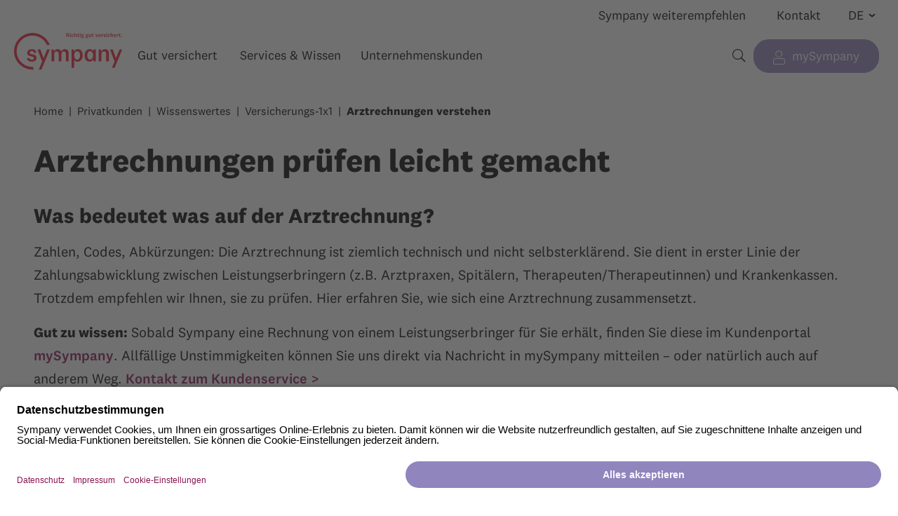

--- FILE ---
content_type: text/html;charset=UTF-8
request_url: https://www.sympany.ch/de/privatkunden/wissenswertes/einmaleins/rechnungen-verstehen.html
body_size: 10235
content:
<!DOCTYPE html>
<html class="no-js" xml:lang="de-CH" lang="de-CH">
<head>
<meta charset="utf-8"/>
<title>Arztrechnungen verstehen | Sympany</title>
<meta name="twitter:card" content="summary_large_image"/>
<meta name="twitter:site" content="sympany"/>
<meta property="og:type" content="website"/>
<meta property="og:title" content="Arztrechnungen verstehen | Sympany"/>
<meta property="og:url" content="https://www.sympany.ch/de/privatkunden/wissenswertes/einmaleins/rechnungen-verstehen.html"/>
<meta property="og:description" content="Arztrechnungen kontrollieren, obwohl man sie nicht versteht? Hier erfahren Sie, was Positionen, Codes und Abkürzungen bedeuten."/>
<meta property="og:site_name" content="sympany.ch"/>
<meta name="viewport" content="width=device-width, initial-scale=1"/>
<meta name="description" content="Arztrechnungen kontrollieren, obwohl man sie nicht versteht? Hier erfahren Sie, was Positionen, Codes und Abkürzungen bedeuten."/>
<link rel="icon" href="https://cdn.sympany.ch/corporate-design/1.0.1/assets/icons/favicon.ico"/>
<link rel="stylesheet" href="https://cdn.sympany.ch/corporate-design/1.0.1/sympany.css"/>
<link href="/.resources/sympany/webresources/c5ff725ed02e5a2d1396.reset.css" rel="stylesheet"><link href="/.resources/sympany/webresources/7f2e696dc2ef67f9a465.src_index-old_scss.css" rel="stylesheet"><link href="/.resources/sympany/webresources/ccb5f4a6494edd5e318b.body.css" rel="stylesheet">
<link rel="alternate" hreflang="de" href="https://www.sympany.ch/de/privatkunden/wissenswertes/einmaleins/rechnungen-verstehen.html"/>
<link rel="alternate" hreflang="fr" href="https://www.sympany.ch/fr/particuliers/bon-a-savoir/ba-ba/comprendre-les-factures.html"/>
<link rel="alternate" hreflang="en" href="https://www.sympany.ch/en/individuals/worth-to-know/basics/understanding-medical-bills.html"/>
<link rel="alternate" hreflang="it" href="https://www.sympany.ch/it/clientela-privata/buono-a-sapersi/abc/comprendere-fatture.html"/>
<link rel="canonical" href="https://www.sympany.ch/de/privatkunden/wissenswertes/einmaleins/rechnungen-verstehen.html"/>
<script id="head-data" type="application/json">{
"context": "",
"tracking": {
"gtmState": true,
"gtmCode": "https://www.googletagmanager.com/gtm.js?id=GTM-PDW298&gtm_auth=-GEwCk7vwJMOZILEAj6WGw&gtm_preview=env-1&gtm_cookies_win=x"
},
"elastic": {
"active": true,
"serverUrl": "https://rum.sympany.ch",
"serviceName": "website",
"environment": "website-prod"
},
"bsiForm": {
"queryParams": ["dclid","utm_source","utm_content","utm_id","li_fat_id","msclkid","split","utm_term","fbclid","variante","utm_medium","gclid","utm_campaign","topic","version","c_source","utm_source_platform","p_category"],
"resizerKey": "1jy4dww5qzv-s54r73oxcn-v59f4kfgfz"
}
}</script><script src="/.resources/sympany/webresources/b351f24166e3c08f223d.head.js"></script>
<script type="application/ld+json">
{"@type":"BreadcrumbList","@context":"https://schema.org","itemListElement":[{"@type":"ListItem","item":{"@type":"Thing","@id":"https://www.sympany.ch/de.html","name":"Home"},"position":1},{"@type":"ListItem","item":{"@type":"Thing","@id":"https://www.sympany.ch/de/privatkunden.html","name":"Privatkunden"},"position":2},{"@type":"ListItem","item":{"@type":"Thing","@id":"https://www.sympany.ch/de/privatkunden/wissenswertes.html","name":"Wissenswertes"},"position":3},{"@type":"ListItem","item":{"@type":"Thing","@id":"https://www.sympany.ch/de/privatkunden/wissenswertes/einmaleins.html","name":"Versicherungs-1x1"},"position":4},{"@type":"ListItem","item":{"@type":"Thing","@id":"https://www.sympany.ch/de/privatkunden/wissenswertes/einmaleins/rechnungen-verstehen.html","name":"Arztrechnungen verstehen"},"position":5}]}
</script>
<link rel="preconnect" href="//app.usercentrics.eu">
<link rel="preconnect" href="//api.usercentrics.eu">
<link rel="preconnect" href="//privacy-proxy.usercentrics.eu">
<link rel="preload" href="//app.usercentrics.eu/browser-ui/latest/loader.js" as="script">
<link rel="preload" href="//privacy-proxy.usercentrics.eu/latest/uc-block.bundle.js" as="script">
<script id="usercentrics-cmp" src="https://app.usercentrics.eu/browser-ui/latest/loader.js" data-settings-id="G9LAXbeNKi1KS7" async></script>
<script type="application/javascript" src="https://privacy-proxy.usercentrics.eu/latest/uc-block.bundle.js"></script>
<script>
uc.blockOnly([
'S1pcEj_jZX',
'Hko_qNsui-Q',
'BJz7qNsdj-7',
]);
</script>
<script>
uc.blockElements({
'S1pcEj_jZX': 'false',
'0Oq6HFTHnjZ3Km': '#job-offers',
'Hko_qNsui-Q': '.contact-form',
'BJz7qNsdj-7': 'false',
});
</script>
</head>
<body>
<!-- Google Tag Manager (noscript) -->
<noscript>
<iframe uc-src="https://www.googletagmanager.com/ns.html?id=GTM-PDW298&gtm_auth=-GEwCk7vwJMOZILEAj6WGw&gtm_preview=env-1&gtm_cookies_win=x" height="0" width="0" style="display:none;visibility:hidden"></iframe>
</noscript>
<div id="root">
<div >
<p class="browsehappy">Die Website www.sympany.ch kann nicht korrekt dargestellt werden. Bitte aktualisieren Sie Ihren Browser: <a href="https://browsehappy.com" target="_blank"
rel="noopener">https://browsehappy.com</a></p>
<div class="media-breakpoints">
<div class="media-breakpoints__xs"></div>
<div class="media-breakpoints__s-and-larger"></div>
<div class="media-breakpoints__s"></div>
<div class="media-breakpoints__s-and-smaller"></div>
<div class="media-breakpoints__m-and-larger"></div>
<div class="media-breakpoints__m"></div>
<div class="media-breakpoints__m-and-smaller"></div>
<div class="media-breakpoints__l-and-larger"></div>
<div class="media-breakpoints__l"></div>
<div class="media-breakpoints__l-and-smaller"></div>
<div class="media-breakpoints__xl"></div>
</div>
<div>
<div class="page-header">
<div class="page-header__grid-logo">
<div class="page-header__logo">
<a class="sy-asset-logo-with-claim-de" href="/de.html">
Home
</a>
</div>
</div>
<div class="page-header__grid-meta">
<ul class="page-header__meta">
<li>
<a href="/de/privatkunden/wissenswertes/kundenvorteile/weiterempfehlen.html" target="_self"
>Sympany weiterempfehlen</a>
</li>
<li>
<a href="/de/kontakt.html" target="_self"
>Kontakt</a>
</li>
</ul>
</div>
<div class="page-header__grid-language">
<div class="page-header__language">
<select class="page-header__language-select" onchange="location = this.value;" aria-label="Sprache wechseln">
<option value="/de/privatkunden/wissenswertes/einmaleins/rechnungen-verstehen.html" selected
aria-label="Deutsch">
DE
</option>
<option value="/fr/particuliers/bon-a-savoir/ba-ba/comprendre-les-factures.html"
aria-label="Français">
FR
</option>
<option value="/en/individuals/worth-to-know/basics/understanding-medical-bills.html"
aria-label="English">
EN
</option>
<option value="/it/clientela-privata/buono-a-sapersi/abc/comprendere-fatture.html"
aria-label="Italiano">
IT
</option>
</select>
</div>
<ul class="page-header__language-mobile" aria-label="Sprache wechseln">
<li>
<a class="page-header__language-mobile-link focused"
href="/de/privatkunden/wissenswertes/einmaleins/rechnungen-verstehen.html"
aria-label="Deutsch">DE</a>
</li>
<li>
<a class="page-header__language-mobile-link "
href="/fr/particuliers/bon-a-savoir/ba-ba/comprendre-les-factures.html"
aria-label="Français">FR</a>
</li>
<li>
<a class="page-header__language-mobile-link "
href="/en/individuals/worth-to-know/basics/understanding-medical-bills.html"
aria-label="English">EN</a>
</li>
<li>
<a class="page-header__language-mobile-link "
href="/it/clientela-privata/buono-a-sapersi/abc/comprendere-fatture.html"
aria-label="Italiano">IT</a>
</li>
</ul>
</div>
<div class="page-header__grid-menu-search">
<nav class="page-header__menu no-print">
<button class="mobile-menu-toggle"
aria-label="Navigation öffnen"
aria-expanded="false"
data-screen-reader-open-text="Navigation öffnen"
data-screen-reader-close-text="Navigation schliessen">
<span class="mobile-menu-toggle__bars" style="min-height: unset;"></span>
</button>
<ul class="level-1">
<li class="has-submenu">
<span aria-haspopup='true' aria-expanded='false'>Gut versichert</span>
<button class="submenu-toggle sy-icon-nav-right" aria-expanded="false">
<span>
<span class="screen-reader-only">Untermenü anzeigen für “”</span>
</span>
</button>
<ul class="level-2">
<li class="has-submenu">
<span aria-haspopup='true' aria-expanded='false'>Versicherungen</span>
<button class="submenu-toggle sy-icon-nav-right" aria-expanded="false">
<span>
<span class="screen-reader-only">Untermenü anzeigen für “”</span>
</span>
</button>
<ul class="level-3">
<li>
<a href="/de/privatkunden/grundversicherung.html" target="_self"
>Grundversicherungen im Vergleich</a>
</li>
<li>
<a href="/de/privatkunden/zusatzversicherungen/spital.html" target="_self"
>Spitalzusatzversicherung</a>
</li>
<li>
<a href="/de/privatkunden/zusatzversicherungen/ambulant.html" target="_self"
>Ambulante Zusatzversicherung</a>
</li>
<li>
<a href="/de/privatkunden/zusatzversicherungen/zahn.html" target="_self"
>Zahnzusatzversicherung</a>
</li>
<li>
<a href="/de/privatkunden/reisekrankenversicherung.html" target="_self"
>Reisekrankenversicherung</a>
</li>
<li>
<a href="/de/privatkunden/weitere_versicherungen/risikoversicherung/risiko" target="_self"
>Risikoversicherung Unfall/Krankheit</a>
</li>
<li>
<a href="/de/privatkunden/weitere_versicherungen/3-saeule.html" target="_self"
>Altersvorsorge und 3. Säule</a>
</li>
<li>
<a href="/de/privatkunden/sachversicherungen/fahrzeug.html" target="_self"
>Auto & Motorrad</a>
</li>
<li>
<a href="/de/privatkunden/sachversicherungen/haushalt.html" target="_self"
>Hausrat & Privathaftpflicht</a>
</li>
<li>
<a href="/de/privatkunden/weitere_versicherungen/risikoversicherung/risiko/uvg" target="_self"
>Unfallversicherung für Hausangestellte</a>
</li>
</ul>
</li>
<li class="has-submenu">
<span aria-haspopup='true' aria-expanded='false'>Lebenssituationen</span>
<button class="submenu-toggle sy-icon-nav-right" aria-expanded="false">
<span>
<span class="screen-reader-only">Untermenü anzeigen für “”</span>
</span>
</button>
<ul class="level-3">
<li>
<a href="/de/privatkunden/wissenswertes/lebenssituationen/grenzgaenger.html" target="_self"
>Grenzgänger</a>
</li>
<li>
<a href="/de/privatkunden/wissenswertes/lebenssituationen/neu-in-der-schweiz.html" target="_self"
>Neu in der Schweiz</a>
</li>
<li>
<a href="/de/privatkunden/wissenswertes/lebenssituationen/babys.html" target="_self"
>Schwangerschaft & Baby</a>
</li>
<li>
<a href="/de/privatkunden/wissenswertes/lebenssituationen/familien.html" target="_self"
>Familien</a>
</li>
<li>
<a href="/de/privatkunden/wissenswertes/lebenssituationen/volljaehrigkeit.html" target="_self"
>Volljährigkeit</a>
</li>
<li>
<a href="/de/privatkunden/wissenswertes/lebenssituationen/militaerdienst.html" target="_self"
>Militärdienst</a>
</li>
<li>
<a href="/de/privatkunden/wissenswertes/lebenssituationen/umzug.html" target="_self"
>Umzug</a>
</li>
<li>
<a href="/de/privatkunden/wissenswertes/lebenssituationen/trennung.html" target="_self"
>Trennung</a>
</li>
<li>
<a href="/de/privatkunden/wissenswertes/lebenssituationen/todesfall.html" target="_self"
>Todesfall</a>
</li>
</ul>
</li>
<li class="has-submenu">
<span aria-haspopup='true' aria-expanded='false'>Kundenvorteile</span>
<button class="submenu-toggle sy-icon-nav-right" aria-expanded="false">
<span>
<span class="screen-reader-only">Untermenü anzeigen für “”</span>
</span>
</button>
<ul class="level-3">
<li>
<a href="/de/privatkunden/wissenswertes/kundenvorteile/sparen.html" target="_self"
>Spartipps & Rabatte</a>
</li>
<li>
<a href="/de/privatkunden/wissenswertes/kundenvorteile/gratis-ins-bad.html" target="_self"
>Gratis ins Bad</a>
</li>
<li>
<a href="/de/privatkunden/wissenswertes/kundenvorteile/mysympany.html" target="_self"
>mySympany Kundenportal</a>
</li>
<li>
<a href="/de/privatkunden/wissenswertes/kundenvorteile.html" target="_self"
>> Alle Kundenvorteile</a>
</li>
</ul>
</li>
<li class="has-submenu">
<span aria-haspopup='true' aria-expanded='false'>Noch nicht bei Sympany?</span>
<button class="submenu-toggle sy-icon-nav-right" aria-expanded="false">
<span>
<span class="screen-reader-only">Untermenü anzeigen für “”</span>
</span>
</button>
<ul class="level-3">
<li>
<a href="/de/kontakt/verkaufsberatung.html" target="_self"
>Beratung/Offerte anfordern</a>
</li>
<li>
<a href="/de/privatkunden/wissenswertes/einmaleins/zu-sympany-wechseln.html" target="_self"
>Zu Sympany wechseln</a>
</li>
<li>
<a href="/de/privatkunden/wissenswertes/kundenvorteile/weiterempfehlen.html" target="_self"
>Sympany weiterempfehlen</a>
</li>
<li>
<a href="/de/privatkunden/wissenswertes/zufriedenheit.html" target="_self"
>Kundenzufriedenheit</a>
</li>
</ul>
</li>
</ul>
</li>
<li class="has-submenu">
<span aria-haspopup='true' aria-expanded='false'>Services & Wissen</span>
<button class="submenu-toggle sy-icon-nav-right" aria-expanded="false">
<span>
<span class="screen-reader-only">Untermenü anzeigen für “”</span>
</span>
</button>
<ul class="level-2">
<li class="has-submenu">
<span aria-haspopup='true' aria-expanded='false'>Ändern & melden</span>
<button class="submenu-toggle sy-icon-nav-right" aria-expanded="false">
<span>
<span class="screen-reader-only">Untermenü anzeigen für “”</span>
</span>
</button>
<ul class="level-3">
<li>
<a href="/de/privatkunden/services/persoenliche-daten-aendern.html" target="_self"
>Adresse & Daten ändern</a>
</li>
<li>
<a href="/de/privatkunden/services/zahlungsverbindung-aendern.html" target="_self"
>Zahlungsverbindung ändern</a>
</li>
<li>
<a href="/de/privatkunden/services/unfall-schaden-melden.html" target="_self"
>Unfall & Schaden melden</a>
</li>
<li>
<a href="/de/privatkunden/services/unfalldeckung-aendern.html" target="_self"
>Unfalldeckung ändern</a>
</li>
<li>
<a href="/de/privatkunden/services/hausarzt-wechseln.html" target="_self"
>Arztpraxis wechseln</a>
</li>
<li>
<a href="/de/privatkunden/wissenswertes/einmaleins/versicherungsmodell-wechseln.html" target="_self"
>Versicherungsmodell wechseln</a>
</li>
<li>
<a href="/de/privatkunden/services/franchise-aendern.html" target="_self"
>Franchise ändern</a>
</li>
<li>
<a href="/de/privatkunden/wissenswertes/lebenssituationen/trennung.html#aa2eaeba-376f-4ce6-a14a-8826b05fdfc3" target="_self"
>Police trennen</a>
</li>
<li>
<a href="/de/privatkunden/wissenswertes/lebenssituationen/todesfall.html" target="_self"
>Todesfall melden</a>
</li>
<li>
<a href="/de/kontakt/lob-beschwerde.html" target="_self"
>Lob & Beschwerde</a>
</li>
</ul>
</li>
<li class="has-submenu">
<span aria-haspopup='true' aria-expanded='false'>Gesundheitsservices</span>
<button class="submenu-toggle sy-icon-nav-right" aria-expanded="false">
<span>
<span class="screen-reader-only">Untermenü anzeigen für “”</span>
</span>
</button>
<ul class="level-3">
<li>
<a href="/de/privatkunden/wissenswertes/kundenvorteile/aerztlicher-rat.html" target="_self"
>Ärztlicher Rat 24/7</a>
</li>
<li>
<a href="/de/privatkunden/wissenswertes/kundenvorteile/aerztlicher-rat.html#523a87bb-0129-4703-81f8-905c2cf011ec" target="_self"
>Notfall im Ausland 24/7</a>
</li>
<li>
<a href="/de/privatkunden/services/hausarzt-wechseln.html" target="_self"
>Arztpraxis suchen</a>
</li>
<li>
<a rel="noopener" href="https://ihre-apotheke.ch/de/pharmago?facets=services:76" target="_blank"
>Partnerapotheken suchen</a>
</li>
<li>
<a rel="noopener" href="https://www.psychologie.ch/de/psyfinder" target="_blank"
>Psychotherapeuten suchen</a>
</li>
<li>
<a href="/de/privatkunden/services/therapeut-suchen.html" target="_self"
>Therapeutensuche Alternativmedizin</a>
</li>
<li>
<a href="/de/privatkunden/wissenswertes/kundenvorteile/haut-check.html" target="_self"
>Haut-Check</a>
</li>
<li>
<a href="/de/privatkunden/wissenswertes/gesundheitstipps.html" target="_self"
>Gesundheitstipps</a>
</li>
<li>
<a href="/de/privatkunden/services.html" target="_self"
>> Alle Services</a>
</li>
</ul>
</li>
<li class="has-submenu">
<span aria-haspopup='true' aria-expanded='false'>Wissen & Hilfe</span>
<button class="submenu-toggle sy-icon-nav-right" aria-expanded="false">
<span>
<span class="screen-reader-only">Untermenü anzeigen für “”</span>
</span>
</button>
<ul class="level-3">
<li>
<a href="/de/privatkunden/wissenswertes/einmaleins/rechnungen-verstehen.html" target="_self"
>Arztrechnungen verstehen</a>
</li>
<li>
<a href="/de/privatkunden/wissenswertes/einmaleins/bezahlen-einsenden.html" target="_self"
>Rechnungen bezahlen & einreichen</a>
</li>
<li>
<a href="/de/privatkunden/wissenswertes/einmaleins/leistungsabrechnung.html" target="_self"
>Leistungsabrechnung verstehen</a>
</li>
<li>
<a href="/de/privatkunden/wissenswertes/einmaleins/kostenbeteiligung.html" target="_self"
>Kostenbeteiligung</a>
</li>
<li>
<a href="/de/privatkunden/wissenswertes/einmaleins/praemienverbilligung.html" target="_self"
>Prämienverbilligung</a>
</li>
<li>
<a href="/de/privatkunden/wissenswertes/einmaleins/managed-care.html" target="_self"
>Prämiensparmodelle</a>
</li>
<li>
<a href="/de/ueber-uns/gesundheitskosten.html" target="_self"
>Gesundheitskosten</a>
</li>
<li>
<a href="/de/privatkunden/wissenswertes/einmaleins/kostenuebersicht.html" target="_self"
>Kostenübersicht Steuern</a>
</li>
<li>
<a href="/de/privatkunden/services.html#5885e80c-a743-486d-80ce-f77f2911a557" target="_self"
>Downloads</a>
</li>
<li>
<a href="/de/privatkunden/wissenswertes/einmaleins.html" target="_self"
>> Alle Hilfeartikel</a>
</li>
</ul>
</li>
<li class="has-submenu">
<span aria-haspopup='true' aria-expanded='false'>Über uns</span>
<button class="submenu-toggle sy-icon-nav-right" aria-expanded="false">
<span>
<span class="screen-reader-only">Untermenü anzeigen für “”</span>
</span>
</button>
<ul class="level-3">
<li>
<a href="/de/ueber-uns/unternehmen.html" target="_self"
>Unternehmen</a>
</li>
<li>
<a href="/de/ueber-uns/stiftung.html" target="_self"
>Stiftung Sympany</a>
</li>
<li>
<a href="/de/ueber-uns/publikationen/geschaeftsbericht.html" target="_self"
>Geschäftsbericht</a>
</li>
<li>
<a href="/de/ueber-uns/corporate-governance.html" target="_self"
>Corporate Governance</a>
</li>
<li>
<a href="/de/ueber-uns/unternehmen/kundenbeirat.html" target="_self"
>Kundenrat</a>
</li>
<li>
<a href="/de/ueber-uns/publikationen/kundenmagazin.html" target="_self"
>Newsletter</a>
</li>
<li>
<a href="/de/ueber-uns/news-medien/medien.html" target="_self"
>Medienstelle</a>
</li>
<li>
<a href="/de/ueber-uns/jobs.html" target="_self"
>Jobs & Karriere</a>
</li>
</ul>
</li>
</ul>
</li>
<li class="has-submenu">
<a href="/de/unternehmenskunden.html" target="_self"
aria-haspopup='true' aria-expanded='false'>Unternehmenskunden</a>
<button class="submenu-toggle sy-icon-nav-right" aria-expanded="false">
<span>
<span class="screen-reader-only">Untermenü anzeigen für “”</span>
</span>
</button>
<ul class="level-2">
<li class="has-submenu">
<a href="/de/unternehmenskunden/services.html" target="_self"
class="sy-icon-nav-right"
aria-haspopup='true' aria-expanded='false'>Services</a>
<button class="submenu-toggle sy-icon-nav-right" aria-expanded="false">
<span>
<span class="screen-reader-only">Untermenü anzeigen für “”</span>
</span>
</button>
<ul class="level-3">
<li>
<a href="/de/unternehmenskunden/services/absenzen-melden.html" target="_self"
>Krankheit & Unfall melden</a>
</li>
<li>
<a href="/de/unternehmenskunden/services/abredeversicherung.html" target="_self"
>Abredeversicherung abschliessen</a>
</li>
<li>
<a href="/de/unternehmenskunden/services/downloads.html" target="_self"
>Dokumente & Downloads</a>
</li>
<li>
<a href="/de/unternehmenskunden/services/daten-aendern.html" target="_self"
>Daten ändern</a>
</li>
</ul>
</li>
<li class="has-submenu">
<a href="/de/unternehmenskunden/produkte.html" target="_self"
class="sy-icon-nav-right"
aria-haspopup='true' aria-expanded='false'>Produkte</a>
<button class="submenu-toggle sy-icon-nav-right" aria-expanded="false">
<span>
<span class="screen-reader-only">Untermenü anzeigen für “”</span>
</span>
</button>
<ul class="level-3">
<li>
<a href="/de/unternehmenskunden/produkte/vorteile.html" target="_self"
>Ihre Vorteile</a>
</li>
<li>
<a href="/de/unternehmenskunden/produkte/lohnausfall.html" target="_self"
>Lohnausfall bei Krankheit (KTG)</a>
</li>
<li>
<a href="/de/unternehmenskunden/produkte/unfall.html" target="_self"
>Obligatorische Unfallversicherung</a>
</li>
<li>
<a href="/de/unternehmenskunden/produkte/unfall-zusatz.html" target="_self"
>Unfall-Zusatzversicherung</a>
</li>
</ul>
</li>
<li class="has-submenu">
<a href="/de/unternehmenskunden/leistungsmanagement.html" target="_self"
class="sy-icon-nav-right"
aria-haspopup='true' aria-expanded='false'>Leistungsmanagement</a>
<button class="submenu-toggle sy-icon-nav-right" aria-expanded="false">
<span>
<span class="screen-reader-only">Untermenü anzeigen für “”</span>
</span>
</button>
<ul class="level-3">
<li>
<a href="/de/unternehmenskunden/services/case-management.html" target="_self"
>Case Management</a>
</li>
<li>
<a href="/de/unternehmenskunden/services/koordination.html" target="_self"
>Koordination mit Sozialversicherungen</a>
</li>
</ul>
</li>
</ul>
</li>
</ul>
</nav>
<form class="page-header__search" action="/de/suche.html" method="get" accept-charset="utf-8">
<input type="search"
id="page-header__query"
name="query"
aria-label="Suchbegriffe"
placeholder="Wie können wir helfen?"
data-search-placeholder-desktop="Wie können wir Ihnen helfen?"
data-search-placeholder-mobile="Wie können wir helfen?"
value=""/>
<label for="page-header__query" class="sy-icon-magnifying-glass">
<span class="screen-reader-only">Suchbegriffe</span>
<span class="page-header__search-button-label" aria-hidden="true">Suche</span>
</label>
<span class="page-header__search-buttons">
<button type="reset" class="sy-icon-close" aria-label="Reset"></button>
<button type="submit" class="sy-icon-magnifying-glass" aria-label="Suche"></button>
</span>
</form>
</div>
<div class="page-header__grid-mysympany">
<div class="page-header__mysympany">
<a class="page-header__mysympany-button button--primary sy-icon-user"
href="https://my.sympany.ch/"
rel="noopener" target="_blank">mySympany</a>
</div>
</div>
</div>
<div id="breadcrumb" class="breadcrumb">
<ol class="breadcrumb__list no-print"><li><a href="https://www.sympany.ch/de.html" class="breadcrumb__link">Home</a></li><li><a href="https://www.sympany.ch/de/privatkunden.html" class="breadcrumb__link">Privatkunden</a></li><li><a href="https://www.sympany.ch/de/privatkunden/wissenswertes.html" class="breadcrumb__link">Wissenswertes</a></li><li><a href="https://www.sympany.ch/de/privatkunden/wissenswertes/einmaleins.html" class="breadcrumb__link">Versicherungs-1x1</a></li><li>Arztrechnungen verstehen</li></ol>
</div>
</div>
<main>
<div class="intro intro--has-no-image">
<div class="intro__content">
<h1 class="intro__headline">Arztrechnungen prüfen leicht gemacht</h1>
<div class="intro__text">
<h2 class="intro__subtitle">Was bedeutet was auf der Arztrechnung?</h2>
<p>Zahlen, Codes, Abkürzungen: Die Arztrechnung ist ziemlich technisch und nicht selbsterklärend. Sie dient in erster Linie der Zahlungsabwicklung zwischen Leistungserbringern (z.B. Arztpraxen, Spitälern, Therapeuten/Therapeutinnen) und Krankenkassen. Trotzdem empfehlen wir Ihnen, sie zu prüfen. Hier erfahren Sie, wie sich eine Arztrechnung zusammensetzt.</p>
<p><strong>Gut zu wissen:</strong> Sobald Sympany eine Rechnung von einem Leistungserbringer für Sie erhält, finden Sie diese im Kundenportal <a href="https://my.sympany.ch">mySympany</a>. Allfällige Unstimmigkeiten können Sie uns direkt via Nachricht in mySympany mitteilen – oder natürlich auch auf anderem Weg. <a href="/de/kontakt/kontakt-private.html">Kontakt zum Kundenservice &gt;</a></p>
</div>
</div>
</div>
<div id="697c5888-c75f-4e1a-94f7-965a91aa425d" class="accordion-group section--x-large">
<div id="ae0dea31-5342-43cd-892f-058e08ba3c17" class="accordion accordion--is-closed">
<button type="button" class="accordion__head">
<h3 class="accordion__title">Warum soll ich meine Arztrechnungen prüfen?</h3>
</button>
<div class="accordion__content">
<p>Nur Sie wissen, ob Sie in dem auf der Rechnung angegebenen Zeitraum in Behandlung waren, ob die genannten Untersuchungen tatsächlich durchgeführt wurden und ob beispielsweise die Anzahl der verrechneten Medikamente korrekt ist. Dies kann Sympany nicht beurteilen. Es kann vorkommen, dass eine Rechnung irrtümlich falsch ist – es gibt jedoch auch (seltene) Fälle von Missbrauch (zum Beispiel falsch in Rechnung gestellte Covid-19-Tests während der Pandemie).</p>
</div>
</div>
<div id="1f2c424c-0d12-4f8d-8c42-a27c76303cbd" class="accordion accordion--is-closed">
<button type="button" class="accordion__head">
<h3 class="accordion__title">Prüfen Krankenkassen die Rechnungen auch?</h3>
</button>
<div class="accordion__content">
<p>Natürlich: Die Rechnungskontrolle ist eine zentrale Aufgabe der Krankenkassen und führt branchenweit zu Einsparungen in Höhe von über 3 Milliarden Franken pro Jahr, was sich direkt auf die Prämien auswirkt. Geprüft wird zum Beispiel, ob mit dem richtigen Tarif abgerechnet wurde. Rechnungen, die falsch abgerechnet oder auffallend hoch ausgestellt wurden, werden zurückgewiesen.</p>
</div>
</div></div>
<div id="c610ec34-de1a-40f1-9e4c-4f15bc277d93" class="content section--xx-large ">
<h2>So setzen sich Arztrechnungen zusammen</h2>
<p><span style="background-color:rgb(255,255,255);color:rgb(0,0,0);">Die Informationen auf der Rechnung, die mit einer roten Zahl gekennzeichnet sind, können Sie als Patientin oder Patient einfach überprüfen.</span></p>
</div>
<div id="3f006a79-c922-4e11-a541-7774b14c9c4a" class="image-one-whole content section">
<figure>
<img src="data:image/svg+xml;utf8,%3Csvg%20xmlns='http://www.w3.org/2000/svg'%20viewBox='0%200%20595%20842'%3E%3C/svg%3E"
data-src="/dam/jcr:97ae3a2d-0450-4c27-be1b-5411cf7796ce/Arztrechnung-TP-Rechnung-Sympany-de~2025-04-17-17-03-03~imgcache~.jpg"
alt="Arztrechnung (tiers payant) auf Deutsch"
class="lazyload lazyload-image"/>
<noscript>
<img src="/dam/jcr:97ae3a2d-0450-4c27-be1b-5411cf7796ce/Arztrechnung-TP-Rechnung-Sympany-de~2025-04-17-17-03-03~imgcache~.jpg"
alt="Arztrechnung (tiers payant) auf Deutsch"
/>
</noscript>
</figure>
</div>
<div id="09c138c6-f03f-440d-90e1-f1b25a13ec7a" class="content section--xx-large ">
<h2>Durch die Patientin oder den Patienten kontrollierbar</h2>
<figure class="table" style="width:100%;">
<table class="ck-table-resized">
<colgroup>
<col style="width:6.42%;">
<col style="width:93.58%;">
</colgroup>
<tbody>
<tr>
<td><strong>2</strong></td>
<td><strong>Leistungserbringer: </strong>Waren Sie bei diesem Leistungserbringer (Arzt/Ärztin, Spital oder Therapeut/-in) in Behandlung bzw. hat dieser eine Leistung (z.B. Laboruntersuchung) im Rahmen Ihrer Behandlung erbracht?</td>
</tr>
<tr>
<td><strong>3</strong></td>
<td><strong>Patient: </strong>Sind Ihre Personalien korrekt?</td>
</tr>
<tr>
<td><strong>5</strong></td>
<td>
<p><strong>Behandlungsgrund: </strong>Ist der richtige Behandlungsgrund (Krankheit, Unfall, Prävention) angegeben? Dies ist wichtig, damit die richtige Versicherung zahlt und auch Ihre Kostenbeteiligung korrekt berechnet wird.&nbsp;</p>
<p>Bei Krankheit bezahlt in der Regel die Grundversicherung, bei Unfall Ihre <a href="https://www.sympany.ch/de/privatkunden/wissenswertes/einmaleins/unfallversicherung.html">Unfallversicherung</a>, bei Prävention kommt häufig die <a href="/de/privatkunden/zusatzversicherungen/ambulant.html">ambulante Zusatzversicherung</a> ins Spiel. Beispielsweise bei der gynäkologischen Vorsorgeuntersuchung: alle drei Jahre kommt die Grundversicherung abzüglich <a href="/de/privatkunden/wissenswertes/einmaleins/kostenbeteiligung.html">Kostenbeteiligung</a> dafür auf, in den Jahren dazwischen übernimmt die ambulante Zusatzversicherung <strong>plus </strong>oder <strong>premium </strong>90% der Kosten – aber nur, wenn auch Prävention angegeben ist.</p></td>
</tr>
<tr>
<td><strong>8</strong></td>
<td style="border-color:#ffffff;"><strong>Datum: </strong>Waren Sie im angegeben Zeitraum in Behandlung oder wurden Sie telefonisch beraten? Achtung: Es können auch Leistungen in Abwesenheit des Patienten verrechnet werden (z.B. Aktenstudium, Abklärungen mit anderen Leistungserbringern, Verfassen von Berichten etc.). Bei Unsicherheit können Sie bei Ihrem Leistungserbringer nachfragen.</td>
</tr>
<tr>
<td><strong>10</strong></td>
<td><strong>Tarifziffer: </strong>Wurde die aufgeführte Leistung (Behandlung, Medikament, Hilfsmittel) bei Ihnen erbracht?</td>
</tr>
<tr>
<td><strong>12</strong></td>
<td style="border-color:#ffffff;">
<p><strong>Anzahl: </strong>Stimmt die angegebene Anzahl, wie oft die Leistung erbracht wurde?</p>
<p>Einfach zu überprüfen ist die Zahl der Medikamente. Die Dauer der Konsultation entschlüsseln Sie folgendermassen: 00.0010 steht für die ersten fünf Minuten, 00.0020 für alle weiteren fünf und 00.0030 für die letzten fünf Minuten.&nbsp;</p>
<p>Wichtig: Auch das Lesen und Nachführen des Patientendossiers wird verrechnet. Wenn Sie also 20 Minuten in der Sprechstunde waren, aber 40 Minuten verrechnet werden, kann dies durchaus korrekt sein. Kommt Ihnen die angegebene Zeit zu lang vor, können Sie beim Leistungserbringer nachfragen.</p></td>
</tr>
<tr>
<td><strong>14</strong></td>
<td><strong>Gesamtbetrag/Fälliger Betrag: </strong>Stimmt der Rechnungsbetrag (= die Summe der oben aufgeführten einzelnen Leistungen)?</td>
</tr>
</tbody>
</table>
</figure>
</div>
<div id="4e178cff-11b9-4a7e-bac5-0b4d3b5a0453" class="accordion-group section--xx-large">
<h2 class="accordion-group__headline">Das bedeuten die weiteren Informationen auf der Rechnung:</h2>
<div id="6e562ebf-3b3a-43d0-a7a7-ba5ac9234ea0" class="accordion accordion--is-closed">
<button type="button" class="accordion__head">
<h3 class="accordion__title">1 – Rechnungssteller</h3>
</button>
<div class="accordion__content">
<p>Person oder Institution, welche die Fakturierung für die Praxis vornimmt</p>
</div>
</div>
<div id="29db460d-53fe-4ffe-bda2-4fa3a56127ed" class="accordion accordion--is-closed">
<button type="button" class="accordion__head">
<h3 class="accordion__title">4 – Vergütungsart</h3>
</button>
<div class="accordion__content">
<p><strong>Tiers garant (TG):</strong>&nbsp;Der Versicherte bezahlt die Rechnung und fordert das Geld beim Krankenversicherer zurück.</p>
<p><strong>Tiers payant (TP)</strong>&nbsp;bedeutet, dass die Rechnung direkt an den Krankenversicherer geht.&nbsp;Sie finden sie in&nbsp;<a href="https://my.sympany.ch/">mySympany</a>, sobald sie bei uns eintrifft&nbsp;–&nbsp;doch auch Ihr Leistungserbringer ist verpflichtet, Ihnen eine Kopie zuzustellen.</p>
</div>
</div>
<div id="f2a757d4-c42a-4739-8296-a1baad20cc68" class="accordion accordion--is-closed">
<button type="button" class="accordion__head">
<h3 class="accordion__title">6 – Zuweiser</h3>
</button>
<div class="accordion__content">
<p>Leistungserbringer (z.B. Hausarztpraxis), welcher die Leistung (z.B. Laboruntersuchung) veranlasst bzw. Sie zur Behandlung überwiesen hat</p>
</div>
</div>
<div id="13231fac-97bb-481e-ba3c-eed8eaf0ee26" class="accordion accordion--is-closed">
<button type="button" class="accordion__head">
<h3 class="accordion__title">7 – Diagnose</h3>
</button>
<div class="accordion__content">
<p>Die Diagnose wird mit einem Grossbuchstaben und einer Zahl angegeben&nbsp;und ist sehr allgemein gehalten. Wofür die Codes stehen, erfahren Sie hier:&nbsp;<a href="https://www.fmh.ch/files/pdf5/anhang_4b_d.pdf">Diagnosecode für ambulante Behandlungen (PDF) &gt;</a></p>
</div>
</div>
<div id="251bf442-2e09-4680-a65b-1d32090d14e0" class="accordion accordion--is-closed">
<button type="button" class="accordion__head">
<h3 class="accordion__title">9 – Tarif</h3>
</button>
<div class="accordion__content">
<p>001 steht für TARMED, 400 für Spezialitätenliste. TARMED listet rund 4600 ärztliche Leistungen auf. Die Spezialitätenliste enthält alle Medikamente, die von der Grundversicherung bezahlt werden. Daneben gibt es eine Reihe weiterer Tariflisten.</p>
<p>Gut zu wissen: Die <strong>Tarifziffer</strong> können Sie in den <a href="https://www.tarmed-browser.ch/de">Tarmed-Browser</a> eingeben. Unter «Medizinische Interpretation» wird aufgeschlüsselt, was sich hinter dieser Position verbirgt.</p>
<p>Sympany überprüft, ob der angewendete Tarif korrekt ist.&nbsp;</p>
</div>
</div>
<div id="6e29cf26-feeb-4c8d-846f-3a8964aca7a7" class="accordion accordion--is-closed">
<button type="button" class="accordion__head">
<h3 class="accordion__title">11 – Bezugsziffer</h3>
</button>
<div class="accordion__content">
<p>Ergänzende oder Zuschlagsleistung, welche eine Grundleistung voraussetzt (z.B. erstes und zweites Röntgen der Hand).</p>
</div>
</div>
<div id="8c5afa4d-9b30-4357-8291-811c861b8da1" class="accordion accordion--is-closed">
<button type="button" class="accordion__head">
<h3 class="accordion__title">13 – Taxpunkt und Taxpunktwert</h3>
</button>
<div class="accordion__content">
<ul>
<li>TP AL = Taxpunkte für ärztliche Leistungen</li>
<li>TP TL = Taxpunkte für technische Leistungen (z.B. Kosten für die Infrastruktur wie Miete, Strom oder Reinigung sowie das nichtärztliche Personal)</li>
<li>TPW = Taxpunktwert</li>
</ul>
<p>Für jede Leistung werden schweizweit gleich viele Taxpunkte verrechnet. Der Taxpunktwert unterscheidet sich von Kanton zu Kanton. Multipliziert man den Taxpunkt mit dem Taxpunktwert, erhält man den Preis der zugrunde liegenden ärztlichen Leistung (AL).</p>
<p>Sympany überprüft, ob die Taxpunkte und Taxpunktwerte korrekt verrechnet wurden.</p>
</div>
</div></div>
</main>
<footer class="footer">
<div class="footer__contact">
<div class="footer__contact-1">
<p>
<strong class="footer__headline">Kundenservice</strong>
<a href="tel:+41582624200" class="footer__phone">
+41 58 262 42 00
</a>
</p>
<p class="footer__text">Montag–Freitag: 8.00–17.00 Uhr</p>
</div>
<div class="footer__contact-2">
<p>
<strong class="footer__headline">Verkaufsberatung</strong>
<a href="tel:+41582623970" class="footer__phone">
+41 58 262 39 70
</a>
</p>
<p class="footer__text">Montag–Freitag: 8.00–17.00 Uhr</p>
</div>
<div class="footer__link-button">
<a class="button--primary" href="/de/kontakt.html" target="_self">Kontakt</a>
</div>
</div>
<div class="footer__content">
<div class="footer__section">
<div class="footer__headline footer__headline--expandable">Privatkunden</div>
<ul>
<li>
<a href="/de/privatkunden/grundversicherung.html" target="_self"
>Grundversicherung</a>
</li>
<li>
<a href="/de/privatkunden/zusatzversicherungen.html" target="_self"
>Zusatzversicherung</a>
</li>
<li>
<a href="/de/privatkunden/reisekrankenversicherung.html" target="_self"
>Reisekrankenversicherung</a>
</li>
<li>
<a href="/de/privatkunden/weitere_versicherungen.html" target="_self"
>Sach- und Risikoversicherungen</a>
</li>
<li>
<a href="/de/privatkunden/wissenswertes/kundenvorteile.html" target="_self"
>Kundenvorteile</a>
</li>
<li>
<a href="/de/privatkunden/wissenswertes/einmaleins.html" target="_self"
>Wissen & Hilfe</a>
</li>
<li>
<a href="/de/privatkunden/services.html" target="_self"
>Ändern & melden</a>
</li>
<li>
<a href="https://sales.sympany.ch/" target="_self"
>Vermittler-Login</a>
</li>
</ul>
</div>
<div class="footer__section">
<div class="footer__headline footer__headline--expandable">Sympany</div>
<ul>
<li>
<a href="/de/ueber-uns.html" target="_self"
>Über Sympany</a>
</li>
<li>
<a href="/de/ueber-uns/jobs.html" target="_self"
>Jobs & Karriere</a>
</li>
<li>
<a href="/de/ueber-uns/news-medien/medien.html" target="_self"
>Medien</a>
</li>
<li>
<a href="/de/ueber-uns/publikationen/kundenmagazin.html" target="_self"
>Newsletter</a>
</li>
<li>
<a href="/de.html#cb462fe7-5c98-468f-aaf7-cef2887838df" target="_self"
>Aktuelles</a>
</li>
</ul>
</div>
<div class="footer__section">
<div class="footer__headline footer__headline--expandable">Schnellzugriff</div>
<ul>
<li>
<a href="/de/privatkunden/wissenswertes/kundenvorteile/aerztlicher-rat.html" target="_self"
>Ärztlicher Rat 24/7</a>
</li>
<li>
<a href="/de/privatkunden/wissenswertes/einmaleins/bezahlen-einsenden.html" target="_self"
>Rechnungen einsenden</a>
</li>
<li>
<a href="/de/privatkunden/services/persoenliche-daten-aendern.html" target="_self"
>Adresse ändern</a>
</li>
<li>
<a href="/de/privatkunden/services/unfall-schaden-melden.html" target="_self"
>Unfall melden</a>
</li>
<li>
<a href="https://my.sympany.ch" target="_self"
>mySympany Login</a>
</li>
<li>
<a href="/de/kontakt/lob-beschwerde.html" target="_self"
>Lob & Beschwerde</a>
</li>
<li>
<a href="/de/privatkunden/wissenswertes/kundenvorteile/weiterempfehlen.html" target="_self"
>Sympany weiterempfehlen</a>
</li>
</ul>
</div>
</div>
<div class="footer__social-copyright">
<div class="footer__social">
<ul>
<li><a href="https://www.facebook.com/sympany/"
aria-label="Folgen Sie Sympany auf Facebook"
target="_blank"
class="sy-icon-sm-facebook"
rel="noopener"> </a></li>
<li><a href="https://www.youtube.com/channel/UCgGVxswokKbu5E14xVqNiPg"
aria-label="Abonnieren Sie Sympany auf YouTube"
target="_blank"
class="sy-icon-sm-youtube"
rel="noopener"> </a></li>
<li><a href="https://www.instagram.com/sympany/"
aria-label="Folgen Sie Sympany auf Instagram"
target="_blank"
class="sy-icon-sm-instagram"
rel="noopener"> </a></li>
<li><a href="https://www.linkedin.com/company/sympany/"
aria-label="Folgen Sie Sympany auf LinkedIn"
target="_blank"
class="sy-icon-sm-linkedin"
rel="noopener"> </a></li>
</ul>
</div>
<div class="footer__copyright">
<span class="footer__copyright-label">© Sympany Services AG</span>
<ul>
<li>
<a href="/de/rechtliche-hinweise-und-datenschutz/rechtliche-hinweise.html" target="_self"
class="footer__copyright-link"
>Rechtliche Hinweise</a>
</li>
<li>
<a href="/de/rechtliche-hinweise-und-datenschutz/datenschutz.html" target="_self"
class="footer__copyright-link"
>Datenschutz</a>
</li>
<li>
<a href="/de/rechtliche-hinweise-und-datenschutz/cookie-richtlinie.html" target="_self"
class="footer__copyright-link"
>Cookies</a>
</li>
<li>
<a href="#" onClick="UC_UI.showSecondLayer();" target="_self"
class="footer__copyright-link"
>Cookie-Einstellungen</a>
</li>
<li>
<a href="/de/rechtliche-hinweise-und-datenschutz/impressum.html" target="_self"
class="footer__copyright-link"
>Impressum</a>
</li>
</ul>
</div>
</div>
</footer>
<div id="onsite-popup">
<h3>Wie finden Sie unsere Website?</h3>
<p>Machen Sie mit bei unserer Umfrage! Das dauert nur 2 Minuten. Wir sind gespannt auf Ihr Feedback.</p>
<p class="onsite-popup_buttons">
<a href="https://interviewing.nfieldmr.com/Interviews/aTzf8/tFrotbYmt1bYLBrvuSO4" class="button--primary" id="onsite-popup-link" target="_blank" rel="noopener">Zur Umfrage</a>
</p>
<button type="button" id="onsite-popup-close" class="onsite-popup_close sy-icon-close">
<span class="screen-reader-only">Fenster schliessen</span>
</button>
</div>
<div class="widget-bar no-print">
<div class="widget-bar__widget">
<button type="button"
class="widget-bar__button widget-bar__toggle-popup sy-icon-phone"
aria-expanded="false"
aria-haspopup="true"
aria-controls="widget-bar__widget-popup--contact"
aria-label="Kontakt">
</button>
<div id="widget-bar__widget-popup--contact" class="widget-popup">
<div class="widget-popup__content">
<div class="contact-widget">
<div>
<div>
<h3>Kundenservice</h3>
<p>
<a href="tel:+41582624200" class="sy-icon-phone phone">
+41 58 262 42 00
</a>
</p>
<p class="t-sublegend">
<a id="widget-contact-link" class="arrow" href="/de/kontakt/kontakt-private.html" target="_self">Kontaktformular</a>
</p>
</div>
</div>
<div>
<p>
<a id="widget-contact-button" class="button--primary" href="https://my.sympany.ch" target="_self">mySympany Login</a>
</p>
</div>
</div>
<div class="widget-popup__options">
<button type="button"
class="widget-popup__maximize sy-icon-plus1"
aria-controls="widget-bar__widget-popup--contact"
aria-label="Fenster vergrössern">
</button>
<button type="button"
class="widget-popup__minimize sy-icon-minus1"
aria-controls="widget-bar__widget-popup--contact"
aria-label="Fenster verkleinern">
</button>
<button type="button"
class="widget-popup__close sy-icon-close"
aria-controls="widget-bar__widget-popup--contact"
aria-label="Fenster schliessen">
</button>
</div>
</div>
</div>
</div>
<div class="widget-bar__widget widget-bar__widget-chatbot widget-bar__widget--no-consent"
data-loading-path="https://chatbot.sympany.ch/">
<button type="button"
class="widget-bar__button widget-bar__button--chatbot widget-bar__toggle-popup sy-icon-chat "
aria-expanded="false"
aria-haspopup="true"
aria-controls="widget-bar__widget-popup--chatbot"
aria-label="Chatbot">
</button>
<div id="widget-bar__widget-popup--chatbot" class="widget-popup">
<div class="widget-popup__content">
<div class="widget-chatbot">
<div class="widget-chatbot__container">
<div class="widget-chatbot__consent">
<h4 class="widget-chatbot__consent-title">Ihr digitaler Assistent</h4>
<div class="widget-chatbot__consent-content"><p><p>Unser Service-Chatbot steht Ihnen rund um die Uhr mit Rat und Tat zur Seite.</p><p>Bitte lesen Sie die nachfolgenden Nutzungs- und Datenschutzbestimmungen aufmerksam durch und akzeptieren Sie diese oder wählen Sie einen anderen Kommunikationskanal mit Sympany.</p><p><strong>Nutzungsbedingungen und Datenschutz</strong></p><p>Bitte beachten Sie, dass der Chatbot Antworten mithilfe einer generativen künstlichen Intelligenz (KI) erstellt. Aus diesem Grund können wir nicht garantieren, dass die Antworten vollständig, aktuell oder fehlerfrei sind. Der Chatbot erteilt ausdrücklich keine Gesundheitsberatung, keine Rechtsberatung und keine verbindlichen Kostengutsprachen. Massgebend sind ausschliesslich die geltenden Gesetze, die Allgemeinen Versicherungsbedingungen (AVB) sowie weitere anwendbare Bestimmungen. Die Haftung für die Nutzung des Chatbots ist auf das gesetzlich zulässige Mass beschränkt.</p><p>Chats und Metadaten werden zur Qualitätssicherung während maximal 14 Tagen bei unserem Partner LangChain Inc. in der EU gespeichert. Bitte geben Sie im Chat keine sensiblen oder vertraulichen Daten ein.</p><p>Die Nutzung des Chatbots erfolgt auf eigene Verantwortung. Wenn Sie damit nicht einverstanden sind, bitten wir Sie, einen anderen Kommunikationskanal zu wählen.</p><p>Weitere Informationen finden Sie unter <a href="/de/rechtliche-hinweise-und-datenschutz.html" target="_blank" rel="noopener noreferrer">Rechtliche Hinweise und Datenschutz</a>.</p><p>Ich verstehe und akzeptiere die Nutzungsbedingungen.</p></p></div>
<div class="widget-chatbot__consent-selection">
<button id="widget-chatbot__consent-decline-button" type="button" class="widget-chatbot__consent-decline-button button--secondary">
Ablehnen
</button>
<button id="widget-chatbot__consent-accept-button" type="button" class="widget-chatbot__consent-accept-button button--primary">
Akzeptieren
</button>
</div>
</div>
<div class="widget-chatbot__chatbot">
</div>
</div>
</div>
<div class="widget-popup__options">
<button type="button"
class="widget-popup__maximize sy-icon-plus1"
aria-controls="widget-bar__widget-popup--chatbot"
aria-label="Fenster vergrössern">
</button>
<button type="button"
class="widget-popup__minimize sy-icon-minus1"
aria-controls="widget-bar__widget-popup--chatbot"
aria-label="Fenster verkleinern">
</button>
<button type="button"
class="widget-popup__close sy-icon-close"
aria-controls="widget-bar__widget-popup--chatbot"
aria-label="Fenster schliessen">
</button>
</div>
</div>
</div>
</div>
</div>
</div>
</div>
<script id="environment-data" type="application/json">{
"context": "",
"resourcePath": "/.resources/sympany/webresources",
"editMode": "false"
}</script><script src="/.resources/sympany/webresources/40ac53f6ea2a07a3be78.vendors-node_modules_elastic_apm-rum_dist_es_index_js-node_modules_bluebird_js_browser_bluebi-7cc751.js" async></script><script src="/.resources/sympany/webresources/ccf9bf40cb5d0db7e6ca.vendors-node_modules_iframe-resizer_parent_index_umd_js-node_modules_jquery-mobile_js_events_-3c7626.js" async></script><script src="/.resources/sympany/webresources/8e9f003537d311f5fcf1.body.js" async></script> </body>
</html>

--- FILE ---
content_type: application/javascript;charset=UTF-8
request_url: https://www.sympany.ch/.resources/sympany/webresources/ccf9bf40cb5d0db7e6ca.vendors-node_modules_iframe-resizer_parent_index_umd_js-node_modules_jquery-mobile_js_events_-3c7626.js
body_size: 18067
content:
/*! For license information please see ccf9bf40cb5d0db7e6ca.vendors-node_modules_iframe-resizer_parent_index_umd_js-node_modules_jquery-mobile_js_events_-3c7626.js.LICENSE.txt */
(self.webpackChunkwebsite=self.webpackChunkwebsite||[]).push([["vendors-node_modules_iframe-resizer_parent_index_umd_js-node_modules_jquery-mobile_js_events_-3c7626"],{1931(e,t,n){var i,o,a;o=[n(4692)],void 0===(a="function"==typeof(i=function(e){return e.mobile={version:"@VERSION"},e.mobile})?i.apply(t,o):i)||(e.exports=a)},3229(e,t,n){var i,o,a;o=[n(4692),n(1931)],void 0===(a="function"==typeof(i=function(e){var t={touch:"ontouchend"in document};return e.mobile.support=e.mobile.support||{},e.extend(e.support,t),e.extend(e.mobile.support,t),e.support})?i.apply(t,o):i)||(e.exports=a)},3927(e,t,n){"use strict";n.d(t,{wk:()=>s,xc:()=>l,yI:()=>d});var i=n(5433);const o="sympany",a="consentManager";var r,s;!function(e){e.GOOGLE_ADS="S1_9Vsuj-Q",e.GOOGLE_ADS_REMARKETING="B1Hk_zoTX",e.GOOGLE_ADS_CONVERSION_TRACKING="twMyStLkn",e.GOOGLE_ANALYTICS="HkocEodjb7",e.DOUBLE_CLICK="HkMzqiL4X",e.DOUBLE_CLICK_AD="9V8bg4D63",e.GOOGLE_ANALYTICS_4="87JYasXPF",e.GOOGLE_AD="rJ99c4oOo-X",e.GOOGLE_TAG_MANAGER="BJ59EidsWQ"}(r||(r={})),function(e){e.ELASTIC="Elastic",e.SYMPANY_AI_CHATBOT="Sympany AI-Chatbot",e.GOOGLE_MAPS="Google Maps",e.GOOGLE_TAG_MANAGER="Google Tag Manager",e.SYMPANY_JOBS="Jobs Sympany",e.SYMPANY_COOKIES="Sympany Cookies",e.USERCENTRICS_CONSENT_MANAGER="Usercentrics Consent Management Platform",e.YOUTUBE="YouTube Video"}(s||(s={}));class c{constructor(){this.consentCallback=new Map,window.addEventListener("onConsentChange",(e=>{this.consentEvent=e,this.handleEvent(e)})),window.addEventListener("UC_UI_INITIALIZED",(()=>{uc.deactivateBlocking([r.GOOGLE_ADS,r.GOOGLE_ADS_REMARKETING,r.GOOGLE_ADS_CONVERSION_TRACKING,r.GOOGLE_ANALYTICS,r.DOUBLE_CLICK,r.DOUBLE_CLICK_AD,r.GOOGLE_ANALYTICS_4,r.GOOGLE_AD,r.GOOGLE_TAG_MANAGER])}))}handleEvent(e){c.isInitialPageLoad(e)?this.consentCallback.forEach(((t,n)=>{e.detail[n]&&(c.LOG.debug("Execute service "+n+" callback"),t(),this.consentCallback.delete(n))})):location.reload()}start(e){if(!e.enabled)return void c.LOG.debug("Consent Manager is not enabled");const t=document.head;t.appendChild(this.addPreconnectLink(e.appDomain)),t.appendChild(this.addPreconnectLink(e.apiDomain)),t.appendChild(this.addPreconnectLink(e.privacyDomain)),t.appendChild(this.addPreloadScriptLink(e.appLoadingLink)),t.appendChild(this.addPreloadScriptLink(e.privacyLoadingLink)),t.appendChild(this.createAppLoadingScript(e.appLoadingScript,e.appLoadingScriptDataSettingsId)),t.appendChild(this.createPrivacyLoadingScript(e.privacyLoadingScript))}addPreconnectLink(e){const t=document.createElement("link");return t.rel="preconnect",t.href=e,t}addPreloadScriptLink(e){const t=document.createElement("link");return t.rel="preload",t.as="script",t.href=e,t}createAppLoadingScript(e,t){const n=document.createElement("script");return n.id="usercentrics-cmp",n.src=e,n.async=!0,n.setAttribute("data-settings-id",t),n}createPrivacyLoadingScript(e){const t=document.createElement("script");return t.src=e,t.type="application/javascript",t}onConsent(e,t){c.LOG.debug("Register feature "+e+" callback"),this.consentCallback.set(e,t),this.consentEvent&&this.handleEvent(this.consentEvent)}static isInitialPageLoad(e){return"onInitialPageLoad"===e.detail.action}}c.LOG=i.PL.get("ConsentManager"),window[o]=window[o]||{},window[o][a]||(window[o][a]=new c);class l{static get(){return window[o][a]}}class u{static decorate(e,t){return e.type="text/plain",e.setAttribute("data-usercentrics",t),e}}class d{constructor(e,t){this.initDataLayer(),e.enabled&&(this.dataLayer.unshift(t),e.gtmCode&&this.createGTM(e.gtmCode))}get dataLayer(){return window[d.GOOGLE_DATALAYER_PROPERTY_NAME]}set dataLayer(e){window[d.GOOGLE_DATALAYER_PROPERTY_NAME]=e}initDataLayer(){this.dataLayer=[],this.dataLayer.push("consent","default",{ad_user_data:"denied",ad_personalization:"denied",ad_storage:"denied",analytics_storage:"denied",wait_for_update:2e3}),this.dataLayer.push("set","ads_data_redaction",!0)}pushEvent(e,t=!1){this.dataLayer?t&&this.findEventInDataLayer(this.dataLayer,e.event)||this.dataLayer.push(e):d.LOG.debug("empty dataLayer - pushEvent",e)}createGTM(e){window[d.GOOGLE_DATALAYER_PROPERTY_NAME].push({"gtm.start":(new Date).getTime(),event:"gtm.js"});const t=document.createElement("script");t.async=!0,t.defer=!0,t.src=e,t.type="text/javascript",u.decorate(t,s.GOOGLE_TAG_MANAGER);const n=document.getElementsByTagName("script")[0];n.parentNode.insertBefore(t,n)}findEventInDataLayer(e,t){return e.some((e=>e.event===t))}}d.LOG=i.PL.get("Tracking"),d.GOOGLE_DATALAYER_PROPERTY_NAME="dataLayer"},4435(e,t,n){var i,o,a;o=[n(4692)],void 0===(a="function"==typeof(i=function(e){var t=/\+/g;function n(e){return a.raw?e:encodeURIComponent(e)}function i(e){return n(a.json?JSON.stringify(e):String(e))}function o(n,i){var o=a.raw?n:function(e){0===e.indexOf('"')&&(e=e.slice(1,-1).replace(/\\"/g,'"').replace(/\\\\/g,"\\"));try{return e=decodeURIComponent(e.replace(t," ")),a.json?JSON.parse(e):e}catch(e){}}(n);return e.isFunction(i)?i(o):o}var a=e.cookie=function(t,r,s){if(void 0!==r&&!e.isFunction(r)){if("number"==typeof(s=e.extend({},a.defaults,s)).expires){var c=s.expires,l=s.expires=new Date;l.setTime(+l+864e5*c)}return document.cookie=[n(t),"=",i(r),s.expires?"; expires="+s.expires.toUTCString():"",s.path?"; path="+s.path:"",s.domain?"; domain="+s.domain:"",s.secure?"; secure":""].join("")}for(var u=t?void 0:{},d=document.cookie?document.cookie.split("; "):[],p=0,f=d.length;p<f;p++){var h=d[p].split("="),m=(v=h.shift(),a.raw?v:decodeURIComponent(v)),g=h.join("=");if(t&&t===m){u=o(g,r);break}t||void 0===(g=o(g))||(u[m]=g)}var v;return u};a.defaults={},e.removeCookie=function(t,n){return void 0!==e.cookie(t)&&(e.cookie(t,"",e.extend({},n,{expires:-1})),!e.cookie(t))}})?i.apply(t,o):i)||(e.exports=a)},4765(e,t,n){var i,o,a;o=[n(4692),n(7701),n(3229)],void 0===(a="function"==typeof(i=function(e){var t=e(document),n=e.mobile.support.touch,i=n?"touchstart":"mousedown",o=n?"touchend":"mouseup",a=n?"touchmove":"mousemove";function r(t,n,i,o){var a=i.type;i.type=n,o?e.event.trigger(i,void 0,t):e.event.dispatch.call(t,i),i.type=a}return e.each("touchstart touchmove touchend tap taphold swipe swipeleft swiperight".split(" "),(function(t,n){e.fn[n]=function(e){return e?this.bind(n,e):this.trigger(n)},e.attrFn&&(e.attrFn[n]=!0)})),e.event.special.tap={tapholdThreshold:750,emitTapOnTaphold:!0,setup:function(){var n=this,i=e(n),o=!1;i.bind("vmousedown",(function(a){if(o=!1,a.which&&1!==a.which)return!0;var s,c,l=a.target;function u(){s&&(i.bind("vclick",c),clearTimeout(s))}function d(){u(),i.unbind("vclick",c).unbind("vmouseup",u),t.unbind("vmousecancel",d)}c=function(e){d(),o||l!==e.target?o&&e.preventDefault():r(n,"tap",e)},i.bind("vmouseup",u),t.bind("vmousecancel",d),s=setTimeout((function(){e.event.special.tap.emitTapOnTaphold||(o=!0),s=0,r(n,"taphold",e.Event("taphold",{target:l}))}),e.event.special.tap.tapholdThreshold)}))},teardown:function(){e(this).unbind("vmousedown").unbind("vclick").unbind("vmouseup"),t.unbind("vmousecancel")}},e.event.special.swipe={scrollSupressionThreshold:30,durationThreshold:1e3,horizontalDistanceThreshold:window.devicePixelRatio>=2?15:30,verticalDistanceThreshold:window.devicePixelRatio>=2?15:30,getLocation:function(e){var t=window.pageXOffset,n=window.pageYOffset,i=e.clientX,o=e.clientY;return 0===e.pageY&&Math.floor(o)>Math.floor(e.pageY)||0===e.pageX&&Math.floor(i)>Math.floor(e.pageX)?(i-=t,o-=n):(o<e.pageY-n||i<e.pageX-t)&&(i=e.pageX-t,o=e.pageY-n),{x:i,y:o}},start:function(t){var n=t.originalEvent.touches?t.originalEvent.touches[0]:t,i=e.event.special.swipe.getLocation(n);return{time:(new Date).getTime(),coords:[i.x,i.y],origin:e(t.target)}},stop:function(t){var n=t.originalEvent.touches?t.originalEvent.touches[0]:t,i=e.event.special.swipe.getLocation(n);return{time:(new Date).getTime(),coords:[i.x,i.y]}},handleSwipe:function(t,n,i,o){if(n.time-t.time<e.event.special.swipe.durationThreshold&&Math.abs(t.coords[0]-n.coords[0])>e.event.special.swipe.horizontalDistanceThreshold&&Math.abs(t.coords[1]-n.coords[1])<e.event.special.swipe.verticalDistanceThreshold){var a=t.coords[0]>n.coords[0]?"swipeleft":"swiperight";return r(i,"swipe",e.Event("swipe",{target:o,swipestart:t,swipestop:n}),!0),r(i,a,e.Event(a,{target:o,swipestart:t,swipestop:n}),!0),!0}return!1},eventInProgress:!1,setup:function(){var n,r=this,s=e(r),c={};(n=e.data(this,"mobile-events"))||(n={length:0},e.data(this,"mobile-events",n)),n.length++,n.swipe=c,c.start=function(n){if(!e.event.special.swipe.eventInProgress){e.event.special.swipe.eventInProgress=!0;var i,s=e.event.special.swipe.start(n),l=n.target,u=!1;c.move=function(t){s&&!t.isDefaultPrevented()&&(i=e.event.special.swipe.stop(t),u||(u=e.event.special.swipe.handleSwipe(s,i,r,l))&&(e.event.special.swipe.eventInProgress=!1),Math.abs(s.coords[0]-i.coords[0])>e.event.special.swipe.scrollSupressionThreshold&&t.preventDefault())},c.stop=function(){u=!0,e.event.special.swipe.eventInProgress=!1,t.off(a,c.move),c.move=null},t.on(a,c.move).one(o,c.stop)}},s.on(i,c.start)},teardown:function(){var n,r;(n=e.data(this,"mobile-events"))&&(r=n.swipe,delete n.swipe,n.length--,0===n.length&&e.removeData(this,"mobile-events")),r&&(r.start&&e(this).off(i,r.start),r.move&&t.off(a,r.move),r.stop&&t.off(o,r.stop))}},e.each({taphold:"tap",swipeleft:"swipe.left",swiperight:"swipe.right"},(function(t,n){e.event.special[t]={setup:function(){e(this).bind(n,e.noop)},teardown:function(){e(this).unbind(n)}}})),e.event.special})?i.apply(t,o):i)||(e.exports=a)},5113(e){e.exports=function(){"use strict";const e="5.5.7",t="iframeResizer",n=":",i="autoResize",o="init",a="iframeReady",r="load",s="message",c="onload",l="pageInfo",u="parentInfo",d="reset",p="resize",f="scroll",h="child",m="parent",g="string",v="object",y="function",w="undefined",b="auto",z="none",E="vertical",T="horizontal",L="[iFrameSizer]",O=Object.freeze({max:1,scroll:1,bodyScroll:1,documentElementScroll:1}),A=Object.freeze({[c]:1,[o]:1,[a]:1}),C="expanded",M="collapsed",k=Object.freeze({[C]:1,[M]:1}),S="font-weight: normal;",R=S+"font-style: italic;",N="default",I=Object.freeze({assert:!0,error:!0,warn:!0}),x={expand:!1,defaultEvent:void 0,event:void 0,label:"AutoConsoleGroup",showTime:!0},$={profile:0,profileEnd:0,timeStamp:0,trace:0},_=Object.assign(console),{fromEntries:j,keys:D}=Object,P=e=>[e,_[e]],G=e=>t=>[t,function(n){e[t]=n}],B=(e,t)=>j(D(e).map(t)),F=!(typeof window>"u"||"function"!=typeof window.matchMedia)&&window.matchMedia("(prefers-color-scheme: dark)").matches,W=F?"color: #A9C7FB;":"color: #135CD2;",Y=F?"color: #E3E3E3;":"color: #1F1F1F;",U=e=>t=>window.chrome?e(t.replaceAll("<br>","\n").replaceAll("<rb>","[31;1m").replaceAll("</>","[m").replaceAll("<b>","[1m").replaceAll("<i>","[3m").replaceAll("<u>","[4m")):e((e=>e.replaceAll("<br>","\n").replaceAll(/<[/a-z]+>/gi,""))(t)),H=Object.hasOwn||((e,t)=>Object.prototype.hasOwnProperty.call(e,t)),q=e=>e,X={},J=(K=function(e={}){const t={},n={},i=[],o={...x,expand:!e.collapsed||x.expanded,...e};let a="";function r(){i.length=0,a=""}function s(){delete o.event,r()}function c(){if(0!==i.length){_[i.some((([e])=>e in I))||o.expand?"group":"groupCollapsed"](`%c${o.label}%c ${(e=>{const t=e.event||e.defaultEvent;return t?`${t}`:""})(o)} %c${o.showTime?a:""}`,S,"font-weight: bold;",R);for(const[e,...t]of i)_.assert(e in _,`Unknown console method: ${e}`),e in _&&_[e](...t);_.groupEnd(),s()}else s()}function l(){""===a&&(a=function(){const e=new Date,t=(t,n)=>e[t]().toString().padStart(n,"0");return`@ ${t("getHours",2)}:${t("getMinutes",2)}:${t("getSeconds",2)}.${t("getMilliseconds",3)}`}())}function u(e,...t){0===i.length&&(l(),queueMicrotask((()=>queueMicrotask(c)))),i.push([e,...t])}function d(e=N,...n){t[e]?u("log",`${e}: ${performance.now()-t[e]} ms`,...n):u("timeLog",e,...n)}return{...B(o,G(o)),...B(console,(e=>[e,(...t)=>u(e,...t)])),...B($,P),assert:function(e,...t){!0!==e&&u("assert",e,...t)},count:function(e=N){n[e]?n[e]+=1:n[e]=1,u("log",`${e}: ${n[e]}`)},countReset:function(e=N){delete n[e]},endAutoGroup:c,errorBoundary:e=>(...t)=>{let n;try{n=e(...t)}catch(e){if(!Error.prototype.isPrototypeOf(e))throw e;u("error",e),c()}return n},event:function(e){l(),o.event=e},purge:r,time:function(e=N){l(),t[e]=performance.now()},timeEnd:function(e=N){d(e),delete t[e]},timeLog:d,touch:l}},K?.__esModule?K.default:K);var K;let V=!0;const Z=J({expand:!1,label:m}),Q=e=>window.top===window.self?`parent(${e})`:`nested parent(${e})`,ee=e=>(t,...n)=>X[t]?X[t].console[e](...n):Z[e](...n);const te=(e,...t)=>!0===(e=>X[e]?X[e].log:V)(e)?ee("log")(e,...t):null,ne=ee("warn"),ie=ee("error"),oe=ee("event"),ae=ee("purge"),re=ee("errorBoundary"),se=(e,...n)=>X[e]?X[e].console.warn(U(q)(...n)):queueMicrotask((()=>console?.warn(U((e=>(...n)=>[`${t}(${e})`,...n].join(" "))(e))(...n)))),ce=(e=>(t,n="renamed to")=>(i,o,a="",r="")=>e(r,`<rb>Deprecated ${t}(${i.replace("()","")})</>\n\nThe <b>${i}</> ${t.toLowerCase()} has been ${n} <b>${o}</>. ${a}Use of the old ${t.toLowerCase()} will be removed in a future version of <i>iframe-resizer</>.`))(se),le=ce("Function"),ue=ce("Option"),de=(e,t,n,i)=>e.addEventListener(t,n,i||!1),pe=(e,t,n)=>e.removeEventListener(t,n,!1),fe=e=>{if(!e)return"";let t=-559038744,n=1103547984;for(let i,o=0;o<e.length;o++)i=e.codePointAt(o),t=Math.imul(t^i,2246822519),n=Math.imul(n^i,3266489917);return t^=Math.imul(t^n>>>15,1935289751),n^=Math.imul(n^t>>>15,3405138345),t^=n>>>16,n^=t>>>16,(2097152*(n>>>0)+(t>>>11)).toString(36)},he=e=>e.replace(/[A-Za-z]/g,(e=>String.fromCodePoint((e<="Z"?90:122)>=(e=e.codePointAt(0)+19)?e:e-26))),me=["spjluzl","rlf","clyzpvu"],ge=["<yi>Puchspk Spjluzl Rlf</><iy><iy>","<yi>Tpzzpun Spjluzl Rlf</><iy><iy>","Aopz spiyhyf pz hchpshisl dpao ivao Jvttlyjphs huk Vwlu-Zvbyjl spjluzlz.<iy><iy><i>Jvttlyjphs Spjluzl</><iy>Mvy jvttlyjphs bzl, <p>pmyhtl-ylzpgly</> ylxbpylz h svd jvza vul aptl spjluzl mll. Mvy tvyl pumvythapvu cpzpa <b>oaawz://pmyhtl-ylzpgly.jvt/wypjpun</>.<iy><iy><i>Vwlu Zvbyjl Spjluzl</><iy>Pm fvb hyl bzpun aopz spiyhyf pu h uvu-jvttlyjphs vwlu zvbyjl wyvqlja aolu fvb jhu bzl pa mvy myll bukly aol alytz vm aol NWS C3 Spjluzl. Av jvumpyt fvb hjjlwa aolzl alytz, wslhzl zla aol <i>spjluzl</> rlf pu <p>pmyhtl-ylzpgly</> vwapvuz av <i>NWSc3</>.<iy><iy>Mvy tvyl pumvythapvu wslhzl zll: <b>oaawz://pmyhtl-ylzpgly.jvt/nws</>","<i>NWSc3 Spjluzl Clyzpvu</><iy><iy>Aopz clyzpvu vm <p>pmyhtl-ylzpgly</> pz ilpun bzlk bukly aol alytz vm aol <i>NWS C3</> spjluzl. Aopz spjluzl hssvdz fvb av bzl <p>pmyhtl-ylzpgly</> pu Vwlu Zvbyjl wyvqljaz, iba pa ylxbpylz fvby wyvqlja av il wbispj, wyvcpkl haaypibapvu huk il spjluzlk bukly clyzpvu 3 vy shaly vm aol NUB Nlulyhs Wbispj Spjluzl.<iy><iy>Pm fvb hyl bzpun aopz spiyhyf pu h uvu-vwlu zvbyjl wyvqlja vy dlizpal, fvb dpss ullk av wbyjohzl h svd jvza vul aptl jvttlyjphs spjluzl.<iy><iy>Mvy tvyl pumvythapvu cpzpa <b>oaawz://pmyhtl-ylzpgly.jvt/wypjpun</>.","<iy><yi>Zvsv spjluzl kvlz uva zbwwvya jyvzz-kvthpu</><iy><iy>Av bzl <p>pmyhtl-ylzpgly</> dpao jyvzz kvthpu pmyhtlz fvb ullk lpaoly aol Wyvmlzzpvuhs vy Ibzpulzz spjluzlz. Mvy klahpsz vu bwnyhkl wypjpun wslhzl jvuahja pumv@pmyhtl-ylzpgly.jvt.","Pu whnl spurpun ylxbpylz h Wyvmlzzpvuhs vy Ibzpulzz spjluzl. Wslhzl zll <b>oaawz://pmyhtl-ylzpgly.jvt/wypjpun</> mvy tvyl klahpsz."],ve=["NWSc3","zvsv","wyv","ibzpulzz","vlt"],ye=Object.fromEntries(["2cgs7fdf4xb","1c9ctcccr4z","1q2pc4eebgb","ueokt0969w","w2zxchhgqz","1umuxblj2e5"].map(((e,t)=>[e,Math.max(0,t-1)]))),we=e=>he(ge[e]),be=e=>{const t=e[he(me[0])]||e[he(me[1])]||e[he(me[2])];if(!t)return-1;const n=t.split("-");let i=function(e=""){let t=-2;const n=fe(he(e));return n in ye&&(t=ye[n]),t}(n[0]);return 0===i||(e=>e[2]===fe(e[0]+e[1]))(n)||(i=-2),i};const ze=Object.freeze({autoResize:!0,bodyBackground:null,bodyMargin:null,bodyPadding:null,checkOrigin:!0,direction:E,firstRun:!0,inPageLinks:!1,heightCalculationMethod:b,id:"iFrameResizer",log:!1,logExpand:!1,license:void 0,mouseEvents:!0,offsetHeight:null,offsetWidth:null,postMessageTarget:null,sameDomain:!1,scrolling:!1,sizeHeight:!0,sizeWidth:!1,tolerance:0,waitForLoad:!1,warningTimeout:5e3,widthCalculationMethod:b,onBeforeClose:()=>!0,onAfterClose(){},onInit:!1,onMessage:null,onMouseEnter(){},onMouseLeave(){},onReady:e=>{typeof X[e.id].onInit===y&&(ue("init()","onReady()","",e.id),X[e.id].onInit(e))},onResized(){},onScroll:()=>!0}),Ee={position:null,version:e};function Te(t){function a(){Re(_),ke(P),N("onResized",_)}function c(e){return"border-box"!==e.boxSizing?0:(e.paddingTop?parseInt(e.paddingTop,10):0)+(e.paddingBottom?parseInt(e.paddingBottom,10):0)}function h(e){return"border-box"!==e.boxSizing?0:(e.borderTopWidth?parseInt(e.borderTopWidth,10):0)+(e.borderBottomWidth?parseInt(e.borderBottomWidth,10):0)}const v=e=>x.slice(x.indexOf(n)+7+e),y=(e,t)=>(n,i)=>{const o={};var a,r;a=function(){Ie(`${n} (${e})`,`${e}:${t()}`,i)},o[r=i]||(a(),o[r]=requestAnimationFrame((()=>{o[r]=null})))},w=(e,t)=>()=>{let n=!1;const i=t=>()=>{X[l]?n&&n!==t||(e(t,l),n=t,requestAnimationFrame((()=>{n=!1}))):c()},o=i(f),a=i("resize window");function s(e,t){t(window,f,o),t(window,p,a)}function c(){oe(l,`stop${t}`),s(0,pe),u.disconnect(),d.disconnect(),pe(X[l].iframe,r,c)}const l=P,u=new ResizeObserver(i("pageObserver")),d=new ResizeObserver(i("iframeObserver"));X[l]&&(X[l][`stop${t}`]=c,de(X[l].iframe,r,c),s(0,de),u.observe(document.body,{attributes:!0,childList:!0,subtree:!0}),d.observe(X[l].iframe,{attributes:!0,childList:!1,subtree:!1}))},b=e=>()=>{e in X[P]&&(X[P][e](),delete X[P][e])},z=y(l,(function(){const e=document.body.getBoundingClientRect(),t=_.iframe.getBoundingClientRect(),{scrollY:n,scrollX:i,innerHeight:o,innerWidth:a}=window,{clientHeight:r,clientWidth:s}=document.documentElement;return JSON.stringify({iframeHeight:t.height,iframeWidth:t.width,clientHeight:Math.max(r,o||0),clientWidth:Math.max(s,a||0),offsetTop:parseInt(t.top-e.top,10),offsetLeft:parseInt(t.left-e.left,10),scrollTop:n,scrollLeft:i,documentHeight:r,documentWidth:s,windowHeight:o,windowWidth:a})})),E=y(u,(function(){const{iframe:e}=_,{scrollWidth:t,scrollHeight:n}=document.documentElement,{width:i,height:o,offsetLeft:a,offsetTop:r,pageLeft:s,pageTop:c,scale:l}=window.visualViewport;return JSON.stringify({iframe:e.getBoundingClientRect(),document:{scrollWidth:t,scrollHeight:n},viewport:{width:i,height:o,offsetLeft:a,offsetTop:r,pageLeft:s,pageTop:c,scale:l}})})),T=w(z,"PageInfo"),O=w(E,"ParentInfo"),A=b("stopPageInfo"),C=b("stopParentInfo");function M(e){const t=e.getBoundingClientRect();return Ce(),{x:Number(t.left)+Number(Ee.position.x),y:Number(t.top)+Number(Ee.position.y)}}function k(e){const t=e?M(_.iframe):{x:0,y:0};te(P,`Reposition requested (offset x:%c${t.x}%c y:%c${t.y})`,W,Y,W);const n=((e,t)=>({x:e.width+t.x,y:e.height+t.y}))(_,t),i=window.parentIframe||window.parentIFrame;i?function(t,n){setTimeout((()=>t["scrollTo"+(e?"Offset":"")](n.x,n.y)))}(i,n):function(e){Ee.position=e,S(P)}(n)}function S(e){const{x:t,y:n}=Ee.position,i=X[e]?.iframe;!1!==N("onScroll",{iframe:i,top:n,left:t,x:t,y:n})?ke(e):Me()}function R(e){let t={};if(0===_.width&&0===_.height){const e=v(9).split(n);t={x:e[1],y:e[0]}}else t={x:_.width,y:_.height};N(e,{iframe:_.iframe,screenX:Number(t.x),screenY:Number(t.y),type:_.type})}const N=(e,t)=>Le(P,e,t);function I(){const{height:t,iframe:n,msg:r,type:c,width:p}=_;switch(X[P]?.firstRun&&X[P]&&(je(P,_.mode),X[P].firstRun=!1),c){case"close":Ae(n);break;case s:h=v(6),N("onMessage",{iframe:_.iframe,message:JSON.parse(h)});break;case"mouseenter":R("onMouseEnter");break;case"mouseleave":R("onMouseLeave");break;case"beforeUnload":te(P,"Ready state reset"),X[P].initialised=!1;break;case i:X[P].autoResize=JSON.parse(v(9));break;case"scrollBy":!function(){const e=_.width,t=_.height,n=window.parentIframe||window.parentIFrame||window;te(P,`scrollBy: x: %c${e}%c y: %c${t}`,W,Y,W),n.scrollBy(e,t)}();break;case"scrollTo":k(!1);break;case"scrollToOffset":k(!0);break;case l:T();break;case u:O();break;case"pageInfoStop":A();break;case"parentInfoStop":C();break;case"inPageLink":!function(e){const t=e.split("#")[1]||"",n=decodeURIComponent(t);let i=document.getElementById(n)||document.getElementsByName(n)[0];i?function(){const e=M(i);te(P,`Moving to in page link: %c#${t}`,W),Ee.position={x:e.x,y:e.y},S(P),window.location.hash=t}():window.top!==window.self&&function(){const e=window.parentIframe||window.parentIFrame;e&&e.moveToAnchor(t)}()}(v(9));break;case"title":!function(e,t){X[t]?.syncTitle&&(X[t].iframe.title=e,te(t,`Set iframe title attribute: %c${e}`,W))}(r,P);break;case d:Se(_);break;case o:a(),function(e){try{X[e].sameOrigin=!!X[e]?.iframe?.contentWindow?.iframeChildListener}catch(t){X[e].sameOrigin=!1}}(P),(f=r)!==e&&(void 0!==f||se(P,"<rb>Legacy version detected in iframe</>\n\nDetected legacy version of child page script. It is recommended to update the page in the iframe to use <b>@iframe-resizer/child</>.\n\nSee <u>https://iframe-resizer.com/setup/#child-page-setup</> for more details.\n")),X[P].initialised=!0,N("onReady",n);break;default:if(0===p&&0===t)return void ne(P,`Unsupported message received (${c}), this is likely due to the iframe containing a later version of iframe-resizer than the parent page`);if(0===p||0===t)return;if(document.hidden)return;a()}var f,h}let x=t.data;if("[iFrameResizerChild]Ready"===x)return $=t.source,void Object.values(X).forEach((e=>({initChild:t,postMessageTarget:n})=>{e===n&&t()})($));var $;if(!(e=>L===`${e}`.slice(0,13)&&e.slice(13).split(n)[0]in X)(x)){if(typeof x!==g)return;return void oe(m,"ignoredMessage")}const _=function(e){const t=e.slice(13).split(n),i=t[1]?Number(t[1]):0,o=X[t[0]]?.iframe,a=getComputedStyle(o),r={iframe:o,id:t[0],height:i+c(a)+h(a),width:Number(t[2]),type:t[3],msg:t[4]};return t[5]&&(r.mode=t[5]),r}(x),{id:j,type:D}=_,P=j;P?(oe(P,D),re(P,(function(e){(function(e){if(!X[e])throw new Error(`${_.type} No settings for ${e}. Message was: ${x}`)})(P),_.type in{true:1,false:1,undefined:1}||(null!==_.iframe||(ne(P,`The iframe (${_.id}) was not found.`),0))&&function(){const{origin:e,sameOrigin:n}=t;if(n)return!0;let i=X[P]?.checkOrigin;if(i&&"null"!=`${e}`&&!(i.constructor===Array?function(){let t=0,n=!1;for(;t<i.length;t++)if(i[t]===e){n=!0;break}return n}():function(){const t=X[P]?.remoteHost;return e===t}()))throw new Error(`Unexpected message received from: ${e} for ${_.iframe.id}. Message was: ${t.data}. This error can be disabled by setting the checkOrigin: false option or by providing of array of trusted domains.`);return!0}()&&I()}))(x)):ne("","iframeResizer received messageData without id, message was: ",x)}function Le(e,t,n){let i=null,o=null;if(X[e]){if(i=X[e][t],typeof i!==y)throw new TypeError(`${t} on iFrame[${e}] is not a function`);if("onBeforeClose"===t||"onScroll"===t)try{o=i(n)}catch(n){console.error(n),ne(e,`Error in ${t} callback`)}else((e,...t)=>{setTimeout((()=>e(...t)),0)})(i,n)}return o}function Oe(e){const{id:t}=e;delete X[t],delete e.iframeResizer}function Ae(e){const{id:t}=e;if(!1!==Le(t,"onBeforeClose",t)){try{e.parentNode&&e.remove()}catch(e){ne(t,e)}Le(t,"onAfterClose",t),Oe(e)}}function Ce(e){null===Ee.position&&(Ee.position={x:window.scrollX,y:window.scrollY})}function Me(){Ee.position=null}function ke(e){null!==Ee.position&&(window.scrollTo(Ee.position.x,Ee.position.y),te(e,`Set page position: %c${Ee.position.x}%c, %c${Ee.position.y}`,W,Y,W),Me())}function Se(e){Ce(e.id),Re(e),Ie(d,d,e.id)}function Re(e){function t(t){const i=`${e[t]}px`;e.iframe.style[t]=i,te(n,`Set ${t}: %c${i}`,W)}const{id:n}=e,{sizeHeight:i,sizeWidth:o}=X[n];i&&t("height"),o&&t("width")}const Ne=e=>e.split(n).filter(((e,t)=>19!==t)).join(n);function Ie(e,t,n){function i(i){const o=e in A?Ne(t):t;te(n,i,W,Y,W),te(n,`Message data: %c${o}`,W)}oe(n,e),X[n]&&(X[n]?.postMessageTarget?function(){const{iframe:o,postMessageTarget:a,sameOrigin:r,targetOrigin:s}=X[n];if(r)try{return o.contentWindow.iframeChildListener(L+t),void i(`Sending message to iframe %c${n}%c via same origin%c`)}catch(t){e in A?X[n].sameOrigin=!1:ne(n,"Same origin messaging failed, falling back to postMessage")}i(`Sending message to iframe: %c${n}%c targetOrigin: %c${s}`),a.postMessage(L+t,s)}():ne(n,`Iframe(${n}) not found`))}let xe=0,$e=!1,_e=!1;function je(t,n=-3){if($e)return;const i=Math.max(X[t].mode,n);if(i>X[t].mode&&(X[t].mode=i),i<0)throw ae(t),X[t].vAdvised||se(t||"Parent",`${we(i+2)}${we(2)}`),X[t].vAdvised=!0,we(i+2).replace(/<\/?[a-z][^>]*>|<\/>/gi,"");i>0&&_e||function(e,t){queueMicrotask((()=>console.info(`%ciframe-resizer ${e}`,V||t<1?"font-weight: bold;":S)))}(`v${e} (${(e=>he(ve[e]))(i)})`,i),i<1&&se("Parent",we(3)),$e=!0}const De=e=>l=>{function u(e,t){const n=n=>()=>{if(!X[e])return;const{firstRun:i,iframe:a}=X[e];Ie(n,t,e),(e=>e===o)(n)&&(e=>"lazy"===e.loading)(a)||function(e,t){const{msgTimeout:n,warningTimeout:i}=t[e];i&&(n&&clearTimeout(n),t[e].msgTimeout=setTimeout((function(){if(void 0===t[e])return;const{initialised:n,loadErrorShown:i}=t[e];t[e].msgTimeout=void 0,n||i||(t[e].loadErrorShown=!0,function(e,t){const{iframe:n,waitForLoad:i}=t[e],{sandbox:o}=n,a=typeof o===v&&o.length>0&&!(o.contains("allow-scripts")&&o.contains("allow-same-origin"));oe(e,"noResponse"),se(e,`<rb>No response from iframe</>\n          \nThe iframe (<i>${e}</>) has not responded within ${t[e].warningTimeout/1e3} seconds. Check <b>@iframe-resizer/child</> package has been loaded in the iframe.\n${i?"\nThe <b>waitForLoad</> option is currently set to <b>'true'</>. If the iframe loads before <i>iframe-resizer</> runs, this option will prevent <i>iframe-resizer</> initialising. To disable this option, set <b>waitForLoad</> to <b>'false'</>.  \n":""}${a?"\nThe iframe has the <b>sandbox</> attribute, please ensure it contains both the <i>'allow-same-origin'</> and <i>'allow-scripts'</> values.\n":""}\nThis message can be ignored if everything is working, or you can set the <b>warningTimeout</> option to a higher value or zero to suppress this warning.\n`)}(e,t))}),i))}(e,X),i||X[w]?.heightCalculationMethod in O&&Se({iframe:l,height:1,width:1,type:o})},{iframe:i}=X[e];X[e].initChild=n(a),function(e,t){de(e,r,(()=>setTimeout(t,1)))}(i,n(c)),function(e,t){const{iframe:n,waitForLoad:i}=X[e];!0!==i&&((e=>{const{src:t,srcdoc:n}=e;return!n&&(null==t||""===t||"about:blank"===t)})(n)?setTimeout((()=>{oe(e,"noContent"),te(e,"No content detected in the iframe, delaying initialisation")})):setTimeout(t))}(e,n(o))}function d(e){return e?(("sizeWidth"in e||"sizeHeight"in e||i in e)&&se(w,`<rb>Deprecated Option</>\n\nThe <b>sizeWidth</>, <b>sizeHeight</> and <b>autoResize</> options have been replaced with new <b>direction</> option which expects values of <i>"${E}"</>, <i>"${T}"</> or <i>"${z}"</>.\n`),e):{}}function f(e){const t=X[e]?.iframe?.title;return""===t||void 0===t}function m(e,t){H(X[w],e)&&(se(w,`<rb>Deprecated option</>\n\nThe <b>${e}</> option has been renamed to <b>${t}</>. Use of the old name will be removed in a future version of <i>iframe-resizer</>.`),X[w][t]=X[w][e],delete X[w][e])}const y=e=>H(e,"onMouseEnter")||H(e,"onMouseLeave");const w=function(t){if(t&&typeof t!==g)throw new TypeError("Invalid id for iFrame. Expected String");return""!==t&&t||(t=function(){let t=e?.id||ze.id+xe++;return null!==document.getElementById(t)&&(t+=xe++),t}(),l.id=t,oe(t,"assignId")),t}(l.id);if(typeof e!==v)throw new TypeError("Options is not an object");return function(e){const{search:t}=window.location;t.includes("ifrlog")&&(e.log=M,e.logExpand=t.includes("ifrlog=expanded"))}(e),function(e,t){const n=H(t,"log"),i=typeof t.log===g,o=n?!!i||t.log:ze.log;H(t,"logExpand")||(t.logExpand=n&&i?t.log===C:ze.logExpand),function(e){-1===e?.log&&(e.log=!1,_e=!0)}(t),function({enabled:e,expand:t,iframeId:n}){const i=J({expand:t,label:Q(n)});V=e,X[n]||(X[n]={console:i})}({enabled:o,expand:t.logExpand,iframeId:e}),i&&!(t.log in k)&&ie(e,'Invalid value for options.log: Accepted values are "expanded" and "collapsed"'),t.log=o}(w,e),re(w,(function(e){t in l?ne(w,`Ignored iframe (${w}), already setup.`):(function(e){var t,n;X[w]={...X[w],iframe:l,remoteHost:l?.src.split("/").slice(0,3).join("/"),...ze,...d(e),mouseEvents:y(e),mode:be(e),syncTitle:f(w)},m("offset","offsetSize"),m("onClose","onBeforeClose"),m("onClosed","onAfterClose"),oe(w,"setup"),function(){const{direction:e}=X[w];switch(e){case E:break;case T:X[w].sizeHeight=!1;case"both":X[w].sizeWidth=!0;break;case z:X[w].sizeWidth=!1,X[w].sizeHeight=!1,X[w].autoResize=!1;break;default:throw new TypeError(w,`Direction value of "${e}" is not valid`)}}(),(t=e?.offsetSize||e?.offset)&&(X[w].direction===E?X[w].offsetHeight=t:X[w].offsetWidth=t),function(e){e?.offset&&se(w,"<rb>Deprecated option</>\n\n The <b>offset</> option has been renamed to <b>offsetSize</>. Use of the old name will be removed in a future version of <i>iframe-resizer</>.")}(e),X[w].warningTimeout||te(w,"warningTimeout:%c disabled",W),null===X[w].postMessageTarget&&(X[w].postMessageTarget=l.contentWindow),X[w].targetOrigin=!0===X[w].checkOrigin?""===(n=X[w].remoteHost)||null!==n.match(/^(about:blank|javascript:|file:\/\/)/)?"*":n:"*"}(e),function(){if($e)return;const{mode:e}=X[w];-1!==e&&je(w,e)}(),Ge(),function(){switch(l.style.overflow=!1===X[w]?.scrolling?"hidden":b,X[w]?.scrolling){case"omit":break;case!0:l.scrolling="yes";break;case!1:l.scrolling="no";break;default:l.scrolling=X[w]?X[w].scrolling:"no"}}(),function(){const{bodyMargin:e}=X[w];"number"!=typeof e&&"0"!==e||(X[w].bodyMargin=`${e}px`)}(),u(w,function(e){const{autoResize:t,bodyBackground:i,bodyMargin:o,bodyPadding:a,heightCalculationMethod:r,inPageLinks:s,license:c,log:l,logExpand:u,mouseEvents:d,offsetHeight:p,offsetWidth:f,mode:m,sizeHeight:g,sizeWidth:v,tolerance:y,widthCalculationMethod:w}=X[e];return[e,"8",v,l,"32",!0,t,o,r,i,a,y,s,h,w,d,p,f,g,c,Ee.version,m,"",u].join(n)}(w)),function(){if(X[w]){const{iframe:e}=X[w],t={close:Ae.bind(null,e),disconnect:Oe.bind(null,e),removeListeners(){se(w,"<rb>Deprecated Method Name</>\n\nThe [removeListeners()</> method has been renamed to [disconnect()</>.\n"),this.disconnect()},resize(){se(w,"<rb>Deprecated Method</>\n        \nUse of the <b>resize()</> method from the parent page is deprecated and will be removed in a future version of <i>iframe-resizer</>. As their are no longer any edge cases that require triggering a resize from the parent page, it is recommended to remove this method from your code."),Ie.bind(null,"Window resize",p,w)},moveToAnchor(e){((e,t)=>{if(typeof e!==t)throw new TypeError(`moveToAnchor(anchor) anchor is not a ${n=t,n.charAt(0).toUpperCase()+n.slice(1)}`);var n})(e,g),Ie("Move to anchor",`moveToAnchor:${e}`,w)},sendMessage(e){e=JSON.stringify(e),Ie(s,`${s}:${e}`,w)}};e.iframeResizer=t,e.iFrameResizer=t}}())}))(e),l?.iframeResizer};function Pe(){!0!==document.hidden&&((e,t)=>{Object.values(X).filter((({autoResize:e,firstRun:t})=>e&&!t)).forEach((({iframe:e})=>Ie("tabVisible",t,e.id)))})(0,p)}const Ge=(e=>{let t=!1;return function(){return t?void 0:(t=!0,Reflect.apply(e,this,arguments))}})((()=>{de(window,s,Te),de(document,"visibilitychange",Pe),window.iframeParentListener=e=>setTimeout((()=>Te({data:e,sameOrigin:!0})))})),Be=`[${t}] `,Fe=function(){function e(e){switch(!0){case!e:throw new TypeError(`${Be}iframe is not defined`);case!e.tagName:throw new TypeError(`${Be}Not a valid DOM element`);case"IFRAME"!==e.tagName.toUpperCase():throw new TypeError(`${Be}Expected <IFRAME> tag, found <${e.tagName}>`);default:t(e),n.push(e)}}let t,n;return function(i,o){if(typeof window===w)return[];switch(t=De(i),n=[],typeof o){case w:case g:document.querySelectorAll(o||"iframe").forEach(e);break;case v:e(o);break;default:throw new TypeError(`${Be}Unexpected data type (${typeof o})`)}return Object.freeze(n)}}();return typeof window!==w&&(window.iFrameResize=window.iFrameResize||function(...e){le("iFrameResize()","iframeResize()","",m),Fe(...e)}),Fe}()},5433(e,t,n){"use strict";n.d(t,{Iu:()=>m,PL:()=>d,z:()=>y});var i=n(6266),o=n(2104);class a{constructor(e,t){this.name=e,this.code=t}static ofName(e){return[a.DEBUG,a.INFO,a.WARN,a.ERROR].find((t=>t.name===e))}static ofCode(e){return[a.DEBUG,a.INFO,a.WARN,a.ERROR].find((t=>t.code===e))}matches(e){return this.code>=e.code}}a.DEBUG=new a("debug",0),a.INFO=new a("info",1),a.WARN=new a("warn",2),a.ERROR=new a("error",3);const r="sympany",s="loggerConfig";window[r]=window[r]||{};window[r][s]||(window[r][s]=new class{constructor(){this.internalLogLevel=a.INFO}get logLevel(){return this.internalLogLevel}set logLevel(e){this.internalLogLevel="string"==typeof e?a.ofName(e):"number"==typeof e?a.ofCode(e):e}});class c{static get(){return window[r][s]}}class l extends Error{constructor(e,t,n){super(`${e} - ${t}`),this.loggerName=e,this.data=n,this.name=l.NAME}}l.NAME="ErrorLog";class u extends Error{constructor(e,t,n){super(`${e} - ${t}`),this.loggerName=e,this.data=n,this.name=u.NAME}}u.NAME="WarnLog";class d{static get logLevel(){return c.get().logLevel}static get(e){return new p("string"==typeof e?e:e.name)}}class p{constructor(e){this.loggerName=e,this.apmApi=i.ke}debug(e,...t){a.DEBUG.matches(d.logLevel)&&console.debug(`DEBUG [${this.loggerName}] - ${e}`,...t)}info(e,...t){a.INFO.matches(d.logLevel)&&console.info(`INFO [${this.loggerName}] - ${e}`,...t)}warn(e,...t){if(a.WARN.matches(d.logLevel)){console.warn(`WARN [${this.loggerName}] - ${e}`,...t);try{const n=(null==t?void 0:t.length)?JSON.stringify(t):void 0;this.apmApi.captureError(new u(this.loggerName,e,n))}catch(e){}}}error(e,...t){if(a.ERROR.matches(d.logLevel)){console.error(`ERROR [${this.loggerName}] - ${e}`,...t);try{const n=(null==t?void 0:t.length)>0?JSON.stringify(t):void 0;this.apmApi.captureError(new l(this.loggerName,e,n))}catch(e){}}}}function f(e,t,n,i){return new(n||(n=o))((function(o,a){function r(e){try{c(i.next(e))}catch(e){a(e)}}function s(e){try{c(i.throw(e))}catch(e){a(e)}}function c(e){var t;e.done?o(e.value):(t=e.value,t instanceof n?t:new n((function(e){e(t)}))).then(r,s)}c((i=i.apply(e,t||[])).next())}))}"function"==typeof SuppressedError&&SuppressedError;class h{constructor(e){this.serviceDomain=e,this.features=this.fetchFeatures(this.serviceDomain),this.timer=window.setInterval((()=>{this.features=this.fetchFeatures(this.serviceDomain)}),h.DELAY_IN_MILLIS)}getFeatures(){return f(this,void 0,void 0,(function*(){return this.features}))}stop(){window.clearInterval(this.timer)}fetchFeatures(e){return f(this,void 0,void 0,(function*(){try{const t=yield fetch(`${e}/maintenance/features`);if(t.ok)return yield t.json();h.LOG.warn(`Service is unhealthy [status=${t.status}]`)}catch(e){h.LOG.warn("Could not fetch features",e)}return[]}))}}var m;h.LOG=d.get("MaintenanceServiceClient"),h.DELAY_IN_MILLIS=3e4,function(e){e.APPLICATION="APPLICATION",e.B2B="B2B",e.BIDIKO="BIDIKO",e.MYSYMPANY="MYSYMPANY",e.PRODUCT_INFORMATION="PRODUCT-INFORMATION",e.PRODUCT_OFFER="PRODUCT-OFFER",e.SYRIUS_AM_EXECUTOR="SYRIUS-AM-EXECUTOR"}(m||(m={}));const g="sympany",v="maintenanceServiceClient";window[g]=window[g]||{};class y{constructor(e){this.client=this.getServiceClient(e)}getServiceClient(e){const t=e.toLowerCase();if(void 0===window[g][v])window[g][v]=new h(t);else{const e=window[g][v];e.serviceDomain!==t&&y.LOG.warn(`Existing maintenance clients addresses an different service domain than requested[existing=${e.serviceDomain}, requested=${t}]`)}return window[g].maintenanceServiceClient}isOnline(...e){return f(this,void 0,void 0,(function*(){const t=(yield this.client.getFeatures()).filter((t=>e.some((e=>t.feature===e))));return!t||t.every((e=>e.online))}))}}y.LOG=d.get("MaintenanceService")},6879(e){!function(t){var n=function(e,t,n){"use strict";var i,o;if(function(){var t,n={lazyClass:"lazyload",loadedClass:"lazyloaded",loadingClass:"lazyloading",preloadClass:"lazypreload",errorClass:"lazyerror",autosizesClass:"lazyautosizes",fastLoadedClass:"ls-is-cached",iframeLoadMode:0,srcAttr:"data-src",srcsetAttr:"data-srcset",sizesAttr:"data-sizes",minSize:40,customMedia:{},init:!0,expFactor:1.5,hFac:.8,loadMode:2,loadHidden:!0,ricTimeout:0,throttleDelay:125};for(t in o=e.lazySizesConfig||e.lazysizesConfig||{},n)t in o||(o[t]=n[t])}(),!t||!t.getElementsByClassName)return{init:function(){},cfg:o,noSupport:!0};var a,r,s,c,l,u,d,p,f,h,m,g,v,y,w,b,z,E,T,L,O,A,C,M,k,S,R,N,I,x,$,_,j,D,P,G,B,F,W,Y,U,H,q,X,J=t.documentElement,K=e.HTMLPictureElement,V="addEventListener",Z="getAttribute",Q=e[V].bind(e),ee=e.setTimeout,te=e.requestAnimationFrame||ee,ne=e.requestIdleCallback,ie=/^picture$/i,oe=["load","error","lazyincluded","_lazyloaded"],ae={},re=Array.prototype.forEach,se=function(e,t){return ae[t]||(ae[t]=new RegExp("(\\s|^)"+t+"(\\s|$)")),ae[t].test(e[Z]("class")||"")&&ae[t]},ce=function(e,t){se(e,t)||e.setAttribute("class",(e[Z]("class")||"").trim()+" "+t)},le=function(e,t){var n;(n=se(e,t))&&e.setAttribute("class",(e[Z]("class")||"").replace(n," "))},ue=function(e,t,n){var i=n?V:"removeEventListener";n&&ue(e,t),oe.forEach((function(n){e[i](n,t)}))},de=function(e,n,o,a,r){var s=t.createEvent("Event");return o||(o={}),o.instance=i,s.initEvent(n,!a,!r),s.detail=o,e.dispatchEvent(s),s},pe=function(t,n){var i;!K&&(i=e.picturefill||o.pf)?(n&&n.src&&!t[Z]("srcset")&&t.setAttribute("srcset",n.src),i({reevaluate:!0,elements:[t]})):n&&n.src&&(t.src=n.src)},fe=function(e,t){return(getComputedStyle(e,null)||{})[t]},he=function(e,t,n){for(n=n||e.offsetWidth;n<o.minSize&&t&&!e._lazysizesWidth;)n=t.offsetWidth,t=t.parentNode;return n},me=(U=[],H=Y=[],X=function(e,n){F&&!n?e.apply(this,arguments):(H.push(e),W||(W=!0,(t.hidden?ee:te)(q)))},X._lsFlush=q=function(){var e=H;for(H=Y.length?U:Y,F=!0,W=!1;e.length;)e.shift()();F=!1},X),ge=function(e,t){return t?function(){me(e)}:function(){var t=this,n=arguments;me((function(){e.apply(t,n)}))}},ve=function(e){var t,i,o=function(){t=null,e()},a=function(){var e=n.now()-i;e<99?ee(a,99-e):(ne||o)(o)};return function(){i=n.now(),t||(t=ee(a,99))}},ye=(z=/^img$/i,E=/^iframe$/i,T="onscroll"in e&&!/(gle|ing)bot/.test(navigator.userAgent),L=0,O=0,A=-1,C=function(e){O--,(!e||O<0||!e.target)&&(O=0)},M=function(e){return null==b&&(b="hidden"==fe(t.body,"visibility")),b||!("hidden"==fe(e.parentNode,"visibility")&&"hidden"==fe(e,"visibility"))},k=function(e,n){var i,o=e,a=M(e);for(g-=n,w+=n,v-=n,y+=n;a&&(o=o.offsetParent)&&o!=t.body&&o!=J;)(a=(fe(o,"opacity")||1)>0)&&"visible"!=fe(o,"overflow")&&(i=o.getBoundingClientRect(),a=y>i.left&&v<i.right&&w>i.top-1&&g<i.bottom+1);return a},R=function(e){var t,i=0,a=o.throttleDelay,r=o.ricTimeout,s=function(){t=!1,i=n.now(),e()},c=ne&&r>49?function(){ne(s,{timeout:r}),r!==o.ricTimeout&&(r=o.ricTimeout)}:ge((function(){ee(s)}),!0);return function(e){var o;(e=!0===e)&&(r=33),t||(t=!0,(o=a-(n.now()-i))<0&&(o=0),e||o<9?c():ee(c,o))}}(S=function(){var e,n,a,r,s,c,d,f,z,E,C,S,R=i.elements;if((p=o.loadMode)&&O<8&&(e=R.length)){for(n=0,A++;n<e;n++)if(R[n]&&!R[n]._lazyRace)if(!T||i.prematureUnveil&&i.prematureUnveil(R[n]))D(R[n]);else if((f=R[n][Z]("data-expand"))&&(c=1*f)||(c=L),E||(E=!o.expand||o.expand<1?J.clientHeight>500&&J.clientWidth>500?500:370:o.expand,i._defEx=E,C=E*o.expFactor,S=o.hFac,b=null,L<C&&O<1&&A>2&&p>2&&!t.hidden?(L=C,A=0):L=p>1&&A>1&&O<6?E:0),z!==c&&(h=innerWidth+c*S,m=innerHeight+c,d=-1*c,z=c),a=R[n].getBoundingClientRect(),(w=a.bottom)>=d&&(g=a.top)<=m&&(y=a.right)>=d*S&&(v=a.left)<=h&&(w||y||v||g)&&(o.loadHidden||M(R[n]))&&(u&&O<3&&!f&&(p<3||A<4)||k(R[n],c))){if(D(R[n]),s=!0,O>9)break}else!s&&u&&!r&&O<4&&A<4&&p>2&&(l[0]||o.preloadAfterLoad)&&(l[0]||!f&&(w||y||v||g||"auto"!=R[n][Z](o.sizesAttr)))&&(r=l[0]||R[n]);r&&!s&&D(r)}}),I=ge(N=function(e){var t=e.target;t._lazyCache?delete t._lazyCache:(C(e),ce(t,o.loadedClass),le(t,o.loadingClass),ue(t,x),de(t,"lazyloaded"))}),x=function(e){I({target:e.target})},$=function(e,t){var n=e.getAttribute("data-load-mode")||o.iframeLoadMode;0==n?e.contentWindow.location.replace(t):1==n&&(e.src=t)},_=function(e){var t,n=e[Z](o.srcsetAttr);(t=o.customMedia[e[Z]("data-media")||e[Z]("media")])&&e.setAttribute("media",t),n&&e.setAttribute("srcset",n)},j=ge((function(e,t,n,i,a){var r,s,c,l,u,p;(u=de(e,"lazybeforeunveil",t)).defaultPrevented||(i&&(n?ce(e,o.autosizesClass):e.setAttribute("sizes",i)),s=e[Z](o.srcsetAttr),r=e[Z](o.srcAttr),a&&(l=(c=e.parentNode)&&ie.test(c.nodeName||"")),p=t.firesLoad||"src"in e&&(s||r||l),u={target:e},ce(e,o.loadingClass),p&&(clearTimeout(d),d=ee(C,2500),ue(e,x,!0)),l&&re.call(c.getElementsByTagName("source"),_),s?e.setAttribute("srcset",s):r&&!l&&(E.test(e.nodeName)?$(e,r):e.src=r),a&&(s||l)&&pe(e,{src:r})),e._lazyRace&&delete e._lazyRace,le(e,o.lazyClass),me((function(){var t=e.complete&&e.naturalWidth>1;p&&!t||(t&&ce(e,o.fastLoadedClass),N(u),e._lazyCache=!0,ee((function(){"_lazyCache"in e&&delete e._lazyCache}),9)),"lazy"==e.loading&&O--}),!0)})),D=function(e){if(!e._lazyRace){var t,n=z.test(e.nodeName),i=n&&(e[Z](o.sizesAttr)||e[Z]("sizes")),a="auto"==i;(!a&&u||!n||!e[Z]("src")&&!e.srcset||e.complete||se(e,o.errorClass)||!se(e,o.lazyClass))&&(t=de(e,"lazyunveilread").detail,a&&we.updateElem(e,!0,e.offsetWidth),e._lazyRace=!0,O++,j(e,t,a,i,n))}},P=ve((function(){o.loadMode=3,R()})),B=function(){u||(n.now()-f<999?ee(B,999):(u=!0,o.loadMode=3,R(),Q("scroll",G,!0)))},{_:function(){f=n.now(),i.elements=t.getElementsByClassName(o.lazyClass),l=t.getElementsByClassName(o.lazyClass+" "+o.preloadClass),Q("scroll",R,!0),Q("resize",R,!0),Q("pageshow",(function(e){if(e.persisted){var n=t.querySelectorAll("."+o.loadingClass);n.length&&n.forEach&&te((function(){n.forEach((function(e){e.complete&&D(e)}))}))}})),e.MutationObserver?new MutationObserver(R).observe(J,{childList:!0,subtree:!0,attributes:!0}):(J[V]("DOMNodeInserted",R,!0),J[V]("DOMAttrModified",R,!0),setInterval(R,999)),Q("hashchange",R,!0),["focus","mouseover","click","load","transitionend","animationend"].forEach((function(e){t[V](e,R,!0)})),/d$|^c/.test(t.readyState)?B():(Q("load",B),t[V]("DOMContentLoaded",R),ee(B,2e4)),i.elements.length?(S(),me._lsFlush()):R()},checkElems:R,unveil:D,_aLSL:G=function(){3==o.loadMode&&(o.loadMode=2),P()}}),we=(r=ge((function(e,t,n,i){var o,a,r;if(e._lazysizesWidth=i,i+="px",e.setAttribute("sizes",i),ie.test(t.nodeName||""))for(a=0,r=(o=t.getElementsByTagName("source")).length;a<r;a++)o[a].setAttribute("sizes",i);n.detail.dataAttr||pe(e,n.detail)})),s=function(e,t,n){var i,o=e.parentNode;o&&(n=he(e,o,n),(i=de(e,"lazybeforesizes",{width:n,dataAttr:!!t})).defaultPrevented||(n=i.detail.width)&&n!==e._lazysizesWidth&&r(e,o,i,n))},{_:function(){a=t.getElementsByClassName(o.autosizesClass),Q("resize",c)},checkElems:c=ve((function(){var e,t=a.length;if(t)for(e=0;e<t;e++)s(a[e])})),updateElem:s}),be=function(){!be.i&&t.getElementsByClassName&&(be.i=!0,we._(),ye._())};return ee((function(){o.init&&be()})),i={cfg:o,autoSizer:we,loader:ye,init:be,uP:pe,aC:ce,rC:le,hC:se,fire:de,gW:he,rAF:me}}(t,t.document,Date);t.lazySizes=n,e.exports&&(e.exports=n)}("undefined"!=typeof window?window:{})},7701(e,t,n){var i,o,a;o=[n(4692)],void 0===(a="function"==typeof(i=function(e){var t,n,i="virtualMouseBindings",o="virtualTouchID",a="clientX clientY pageX pageY screenX screenY".split(" "),r="vmouseover vmousedown vmousemove vmouseup vclick vmouseout vmousecancel".split(" "),s="altKey bubbles cancelable ctrlKey currentTarget detail eventPhase metaKey relatedTarget shiftKey target timeStamp view which".split(" "),c=e.event.mouseHooks?e.event.mouseHooks.props:[],l=s.concat(c),u={},d=0,p=0,f=0,h=!1,m=[],g=!1,v=!1,y="addEventListener"in document,w=e(document),b=1,z=0;function E(e){for(;e&&void 0!==e.originalEvent;)e=e.originalEvent;return e}function T(t){for(var n,o,a={};t;){for(o in n=e.data(t,i))n[o]&&(a[o]=a.hasVirtualBinding=!0);t=t.parentNode}return a}function L(){v=!0}function O(){z=0,m.length=0,g=!1,L()}function A(){v=!1}function C(){d&&(clearTimeout(d),d=0)}function M(){C(),d=setTimeout((function(){d=0,O()}),e.vmouse.resetTimerDuration)}function k(t,n,o){var r;return(o&&o[t]||!o&&function(t,n){for(var o;t;){if((o=e.data(t,i))&&(!n||o[n]))return t;t=t.parentNode}return null}(n.target,t))&&(r=function(t,n){var i,o,r,c,u,d,p,f,h,m=t.type;if((t=e.Event(t)).type=n,i=t.originalEvent,o=s,m.search(/^(mouse|click)/)>-1&&(o=l),i)for(p=o.length;p;)t[c=o[--p]]=i[c];if(m.search(/mouse(down|up)|click/)>-1&&!t.which&&(t.which=1),-1!==m.search(/^touch/)&&(m=(r=E(i)).touches,u=r.changedTouches,d=m&&m.length?m[0]:u&&u.length?u[0]:void 0))for(f=0,h=a.length;f<h;f++)t[c=a[f]]=d[c];return t}(n,t),e(n.target).trigger(r)),r}function S(t){var n,i=e.data(t.target,o);"click"===t.type&&"touchstart"===e.data(t.target,"lastTouchType")&&setTimeout((function(){"touchstart"===e.data(t.target,"lastTouchType")&&(O(),delete e.data(t.target).lastTouchType,S(t))}),e.vmouse.maximumTimeBetweenTouches),g||z&&z===i||(n=k("v"+t.type,t))&&(n.isDefaultPrevented()&&t.preventDefault(),n.isPropagationStopped()&&t.stopPropagation(),n.isImmediatePropagationStopped()&&t.stopImmediatePropagation())}function R(t){var n,i,a,r=E(t).touches;r&&1===r.length&&(i=T(n=t.target),e.data(t.target,"lastTouchType",t.type),i.hasVirtualBinding&&(z=b++,e.data(n,o,z),C(),A(),h=!1,a=E(t).touches[0],p=a.pageX,f=a.pageY,k("vmouseover",t,i),k("vmousedown",t,i)))}function N(t){v||(h||k("vmousecancel",t,T(t.target)),e.data(t.target,"lastTouchType",t.type),h=!0,M())}function I(t){if(!v){var n=E(t).touches[0],i=h,o=e.vmouse.moveDistanceThreshold,a=T(t.target);e.data(t.target,"lastTouchType",t.type),(h=h||Math.abs(n.pageX-p)>o||Math.abs(n.pageY-f)>o)&&!i&&k("vmousecancel",t,a),k("vmousemove",t,a),M()}}function x(t){if(!v&&void 0!==e.data(t.target,"lastTouchType")){L(),delete e.data(t.target).lastTouchType;var n,i,o=T(t.target);k("vmouseup",t,o),h||(n=k("vclick",t,o))&&n.isDefaultPrevented()&&(i=E(t).changedTouches[0],m.push({touchID:z,x:i.clientX,y:i.clientY}),g=!0),k("vmouseout",t,o),h=!1,M()}}function $(t){var n,o=e.data(t,i);if(o)for(n in o)if(o[n])return!0;return!1}function _(){}function j(t){var n=t.substr(1);return{setup:function(){$(this)||e.data(this,i,{}),e.data(this,i)[t]=!0,u[t]=(u[t]||0)+1,1===u[t]&&w.bind(n,S),e(this).bind(n,_),y&&(u.touchstart=(u.touchstart||0)+1,1===u.touchstart&&w.bind("touchstart",R).bind("touchend",x).bind("touchmove",I).bind("scroll",N))},teardown:function(){--u[t],u[t]||w.unbind(n,S),y&&(--u.touchstart,u.touchstart||w.unbind("touchstart",R).unbind("touchmove",I).unbind("touchend",x).unbind("scroll",N));var o=e(this),a=e.data(this,i);a&&(a[t]=!1),o.unbind(n,_),$(this)||o.removeData(i)}}}for(e.vmouse={moveDistanceThreshold:10,clickDistanceThreshold:10,resetTimerDuration:1500,maximumTimeBetweenTouches:100},n=0;n<r.length;n++)e.event.special[r[n]]=j(r[n]);y&&document.addEventListener("click",(function(n){var i,a,r,s,c,l=m.length,u=n.target;if(l)for(i=n.clientX,a=n.clientY,t=e.vmouse.clickDistanceThreshold,r=u;r;){for(s=0;s<l;s++)if(c=m[s],r===u&&Math.abs(c.x-i)<t&&Math.abs(c.y-a)<t||e.data(r,o)===c.touchID)return n.preventDefault(),void n.stopPropagation();r=r.parentNode}}),!0)})?i.apply(t,o):i)||(e.exports=a)}}]);

--- FILE ---
content_type: application/javascript;charset=UTF-8
request_url: https://www.sympany.ch/.resources/sympany/webresources/b351f24166e3c08f223d.head.js
body_size: 24009
content:
(()=>{var t={263(t,e,n){var r,i,a;!function(){"use strict";i=[n(343)],void 0===(a="function"==typeof(r=function(t){var e=/(^|@)\S+\:\d+/,n=/^\s*at .*(\S+\:\d+|\(native\))/m,r=/^(eval@)?(\[native code\])?$/;function i(t,e,n){if("function"==typeof Array.prototype.map)return t.map(e,n);for(var r=new Array(t.length),i=0;i<t.length;i++)r[i]=e.call(n,t[i]);return r}function a(t,e,n){if("function"==typeof Array.prototype.filter)return t.filter(e,n);for(var r=[],i=0;i<t.length;i++)e.call(n,t[i])&&r.push(t[i]);return r}return{parse:function(t){if(void 0!==t.stacktrace||void 0!==t["opera#sourceloc"])return this.parseOpera(t);if(t.stack&&t.stack.match(n))return this.parseV8OrIE(t);if(t.stack)return this.parseFFOrSafari(t);throw new Error("Cannot parse given Error object")},extractLocation:function(t){if(-1===t.indexOf(":"))return[t];var e=/(.+?)(?:\:(\d+))?(?:\:(\d+))?$/.exec(t.replace(/[\(\)]/g,""));return[e[1],e[2]||void 0,e[3]||void 0]},parseV8OrIE:function(e){return i(a(e.stack.split("\n"),(function(t){return!!t.match(n)}),this),(function(e){e.indexOf("(eval ")>-1&&(e=e.replace(/eval code/g,"eval").replace(/(\(eval at [^\()]*)|(\)\,.*$)/g,""));var n=e.replace(/^\s+/,"").replace(/\(eval code/g,"(").split(/\s+/).slice(1),r=this.extractLocation(n.pop()),i=n.join(" ")||void 0,a=function(t,e){if("function"==typeof Array.prototype.indexOf)return t.indexOf(e);for(var n=0;n<t.length;n++)if(t[n]===e)return n;return-1}(["eval","<anonymous>"],r[0])>-1?void 0:r[0];return new t(i,void 0,a,r[1],r[2],e)}),this)},parseFFOrSafari:function(e){return i(a(e.stack.split("\n"),(function(t){return!t.match(r)}),this),(function(e){if(e.indexOf(" > eval")>-1&&(e=e.replace(/ line (\d+)(?: > eval line \d+)* > eval\:\d+\:\d+/g,":$1")),-1===e.indexOf("@")&&-1===e.indexOf(":"))return new t(e);var n=e.split("@"),r=this.extractLocation(n.pop()),i=n.join("@")||void 0;return new t(i,void 0,r[0],r[1],r[2],e)}),this)},parseOpera:function(t){return!t.stacktrace||t.message.indexOf("\n")>-1&&t.message.split("\n").length>t.stacktrace.split("\n").length?this.parseOpera9(t):t.stack?this.parseOpera11(t):this.parseOpera10(t)},parseOpera9:function(e){for(var n=/Line (\d+).*script (?:in )?(\S+)/i,r=e.message.split("\n"),i=[],a=2,o=r.length;a<o;a+=2){var s=n.exec(r[a]);s&&i.push(new t(void 0,void 0,s[2],s[1],void 0,r[a]))}return i},parseOpera10:function(e){for(var n=/Line (\d+).*script (?:in )?(\S+)(?:: In function (\S+))?$/i,r=e.stacktrace.split("\n"),i=[],a=0,o=r.length;a<o;a+=2){var s=n.exec(r[a]);s&&i.push(new t(s[3]||void 0,void 0,s[2],s[1],void 0,r[a]))}return i},parseOpera11:function(n){return i(a(n.stack.split("\n"),(function(t){return!!t.match(e)&&!t.match(/^Error created at/)}),this),(function(e){var n,r=e.split("@"),i=this.extractLocation(r.pop()),a=r.shift()||"",o=a.replace(/<anonymous function(: (\w+))?>/,"$2").replace(/\([^\)]*\)/g,"")||void 0;a.match(/\(([^\)]*)\)/)&&(n=a.replace(/^[^\(]+\(([^\)]*)\)$/,"$1"));var s=void 0===n||"[arguments not available]"===n?void 0:n.split(",");return new t(o,s,i[0],i[1],i[2],e)}),this)}}})?r.apply(e,i):r)||(t.exports=a)}()},343(t,e){var n,r,i;!function(){"use strict";r=[],void 0===(i="function"==typeof(n=function(){function t(t){return!isNaN(parseFloat(t))&&isFinite(t)}function e(t,e,n,r,i,a){void 0!==t&&this.setFunctionName(t),void 0!==e&&this.setArgs(e),void 0!==n&&this.setFileName(n),void 0!==r&&this.setLineNumber(r),void 0!==i&&this.setColumnNumber(i),void 0!==a&&this.setSource(a)}return e.prototype={getFunctionName:function(){return this.functionName},setFunctionName:function(t){this.functionName=String(t)},getArgs:function(){return this.args},setArgs:function(t){if("[object Array]"!==Object.prototype.toString.call(t))throw new TypeError("Args must be an Array");this.args=t},getFileName:function(){return this.fileName},setFileName:function(t){this.fileName=String(t)},getLineNumber:function(){return this.lineNumber},setLineNumber:function(e){if(!t(e))throw new TypeError("Line Number must be a Number");this.lineNumber=Number(e)},getColumnNumber:function(){return this.columnNumber},setColumnNumber:function(e){if(!t(e))throw new TypeError("Column Number must be a Number");this.columnNumber=Number(e)},getSource:function(){return this.source},setSource:function(t){this.source=String(t)},toString:function(){return(this.getFunctionName()||"{anonymous}")+"("+(this.getArgs()||[]).join(",")+")"+(this.getFileName()?"@"+this.getFileName():"")+(t(this.getLineNumber())?":"+this.getLineNumber():"")+(t(this.getColumnNumber())?":"+this.getColumnNumber():"")}},e})?n.apply(e,r):n)||(t.exports=i)}()}},e={};function n(r){var i=e[r];if(void 0!==i)return i.exports;var a=e[r]={exports:{}};return t[r].call(a.exports,a,a.exports,n),a.exports}n.n=t=>{var e=t&&t.__esModule?()=>t.default:()=>t;return n.d(e,{a:e}),e},n.d=(t,e)=>{for(var r in e)n.o(e,r)&&!n.o(t,r)&&Object.defineProperty(t,r,{enumerable:!0,get:e[r]})},n.o=(t,e)=>Object.prototype.hasOwnProperty.call(t,e),(()=>{"use strict";function t(t,e){this.name="AggregateError",this.errors=t,this.message=e||""}t.prototype=Error.prototype;var e=setTimeout;function r(t){return Boolean(t&&void 0!==t.length)}function i(){}function a(t){if(!(this instanceof a))throw new TypeError("Promises must be constructed via new");if("function"!=typeof t)throw new TypeError("not a function");this._state=0,this._handled=!1,this._value=void 0,this._deferreds=[],f(t,this)}function o(t,e){for(;3===t._state;)t=t._value;0!==t._state?(t._handled=!0,a._immediateFn((function(){var n=1===t._state?e.onFulfilled:e.onRejected;if(null!==n){var r;try{r=n(t._value)}catch(t){return void c(e.promise,t)}s(e.promise,r)}else(1===t._state?s:c)(e.promise,t._value)}))):t._deferreds.push(e)}function s(t,e){try{if(e===t)throw new TypeError("A promise cannot be resolved with itself.");if(e&&("object"==typeof e||"function"==typeof e)){var n=e.then;if(e instanceof a)return t._state=3,t._value=e,void u(t);if("function"==typeof n)return void f((r=n,i=e,function(){r.apply(i,arguments)}),t)}t._state=1,t._value=e,u(t)}catch(e){c(t,e)}var r,i}function c(t,e){t._state=2,t._value=e,u(t)}function u(t){2===t._state&&0===t._deferreds.length&&a._immediateFn((function(){t._handled||a._unhandledRejectionFn(t._value)}));for(var e=0,n=t._deferreds.length;e<n;e++)o(t,t._deferreds[e]);t._deferreds=null}function d(t,e,n){this.onFulfilled="function"==typeof t?t:null,this.onRejected="function"==typeof e?e:null,this.promise=n}function f(t,e){var n=!1;try{t((function(t){n||(n=!0,s(e,t))}),(function(t){n||(n=!0,c(e,t))}))}catch(t){if(n)return;n=!0,c(e,t)}}a.prototype.catch=function(t){return this.then(null,t)},a.prototype.then=function(t,e){var n=new this.constructor(i);return o(this,new d(t,e,n)),n},a.prototype.finally=function(t){var e=this.constructor;return this.then((function(n){return e.resolve(t()).then((function(){return n}))}),(function(n){return e.resolve(t()).then((function(){return e.reject(n)}))}))},a.all=function(t){return new a((function(e,n){if(!r(t))return n(new TypeError("Promise.all accepts an array"));var i=Array.prototype.slice.call(t);if(0===i.length)return e([]);var a=i.length;function o(t,r){try{if(r&&("object"==typeof r||"function"==typeof r)){var s=r.then;if("function"==typeof s)return void s.call(r,(function(e){o(t,e)}),n)}i[t]=r,0==--a&&e(i)}catch(t){n(t)}}for(var s=0;s<i.length;s++)o(s,i[s])}))},a.any=function(e){var n=this;return new n((function(r,i){if(!e||void 0===e.length)return i(new TypeError("Promise.any accepts an array"));var a=Array.prototype.slice.call(e);if(0===a.length)return i();for(var o=[],s=0;s<a.length;s++)try{n.resolve(a[s]).then(r).catch((function(e){o.push(e),o.length===a.length&&i(new t(o,"All promises were rejected"))}))}catch(t){i(t)}}))},a.allSettled=function(t){return new this((function(e,n){if(!t||void 0===t.length)return n(new TypeError(typeof t+" "+t+" is not iterable(cannot read property Symbol(Symbol.iterator))"));var r=Array.prototype.slice.call(t);if(0===r.length)return e([]);var i=r.length;function a(t,n){if(n&&("object"==typeof n||"function"==typeof n)){var o=n.then;if("function"==typeof o)return void o.call(n,(function(e){a(t,e)}),(function(n){r[t]={status:"rejected",reason:n},0==--i&&e(r)}))}r[t]={status:"fulfilled",value:n},0==--i&&e(r)}for(var o=0;o<r.length;o++)a(o,r[o])}))},a.resolve=function(t){return t&&"object"==typeof t&&t.constructor===a?t:new a((function(e){e(t)}))},a.reject=function(t){return new a((function(e,n){n(t)}))},a.race=function(t){return new a((function(e,n){if(!r(t))return n(new TypeError("Promise.race accepts an array"));for(var i=0,o=t.length;i<o;i++)a.resolve(t[i]).then(e,n)}))},a._immediateFn="function"==typeof setImmediate&&function(t){setImmediate(t)}||function(t){e(t,0)},a._unhandledRejectionFn=function(t){"undefined"!=typeof console&&console&&console.warn("Possible Unhandled Promise Rejection:",t)};const l=a;var p={};g?p=window:"undefined"!=typeof self&&(p=self);for(var h=("Promise"in p?p.Promise:l),v=[].slice,g="undefined"!=typeof window,m=g&&"undefined"!=typeof performance?performance:{},y=[],_=0;_<256;++_)y[_]=(_+256).toString(16).substr(1);var E=new Uint8Array(16);function w(t){return function(t){for(var e=[],n=0;n<t.length;n++)e.push(y[t[n]]);return e.join("")}("undefined"!=typeof crypto&&"function"==typeof crypto.getRandomValues?crypto.getRandomValues(E):"undefined"!=typeof msCrypto&&"function"==typeof msCrypto.getRandomValues?msCrypto.getRandomValues(E):E).substr(0,t)}function S(t,e,n){"function"==typeof t.setRequestHeader?t.setRequestHeader(e,n):t.headers&&"function"==typeof t.headers.append?t.headers.append(e,n):t[e]=n}function b(t,e){var n=!1;return"string"==typeof e?n=t===e:e&&"function"==typeof e.test?n=e.test(t):Array.isArray(e)&&e.forEach((function(e){n||(n=b(t,e))})),n}function T(t,e,n){if(n&&t){var r=A(t),i=typeof e;return null!=e&&"boolean"!==i&&"number"!==i&&(e=String(e)),n[r]=e,n}}function L(t){return t&&t.split("?")[0]}function O(t){return null!==t&&"object"==typeof t}function I(t,e,n){for(var r=0,i=e.length;r<i;++r){var a=e[r];if(O(a)||"function"==typeof a)for(var o=Object.keys(a),s=0,c=o.length;s<c;s++){var u=o[s],d=a[u];n&&O(d)?(O(t[u])||(t[u]=Array.isArray(d)?[]:{}),I(t[u],[d],!1)):t[u]=d}}return t}function C(){return I(Object.create(null),v.call(arguments),!1)}function N(){return I(Object.create(null),v.call(arguments),!0)}function x(t){return void 0===t}function k(){}function A(t){return t.replace(/[.*"]/g,"_")}function R(t,e){for(var n=null,r=0;r<t.length;r++){var i=t[r];e&&e(i.type)&&(!n||n._end<i._end)&&(n=i)}return n}function P(){return m.now()}function j(t){return"number"==typeof t&&t>=0?t:P()}function M(t,e){return x(e)||x(t)?null:parseInt(e-t)}function G(t){h.resolve().then(t)}function F(){return"function"==typeof m.getEntriesByType}function D(t){return"undefined"!=typeof PerformanceObserver&&PerformanceObserver.supportedEntryTypes&&PerformanceObserver.supportedEntryTypes.indexOf(t)>=0}function q(){return"interactionCount"in performance}function U(t){return t.redirectStart>0}var B={fetchInProgress:!1};function H(t){return"__apm_symbol__"+t}function Y(t,e,n){for(var r=t;r&&!r.hasOwnProperty(e);)r=Object.getPrototypeOf(r);!r&&t[e]&&(r=t);var i,a,o,s=H(e);if(r&&!(i=r[s])&&(i=r[s]=r[e],!(o=r&&Object.getOwnPropertyDescriptor(r,e))||!1!==o.writable&&("function"!=typeof o.get||void 0!==o.set))){var c=n(i,s,e);r[e]=function(){return c(this,arguments)},a=i,r[e][H("OriginalDelegate")]=a}return i}var $=H("xhrIgnore"),z=H("xhrSync"),V=H("xhrURL"),J=H("xhrMethod"),X="schedule",K="invoke",W="addEventListener",Z=["link","css","script","img","xmlhttprequest","fetch","beacon","iframe"],Q=3e5,tt="page-load",et="custom",nt="user-interaction",rt="http-request",it="temporary",at="Unknown",ot="page-exit",st=[tt,"route-change",nt,rt,et,it],ct="transaction:end",ut="config:change",dt="queue:flush",ft="queue:add_transaction",lt="transaction:ignore",pt="xmlhttprequest",ht="fetch",vt="history",gt="eventtarget",mt="click",yt="error",_t=":after",Et="elastic_apm_config",wt="longtask",St="largest-contentful-paint",bt="first-input",Tt="layout-shift",Lt="errors",Ot="transactions",It="ConfigService",Ct="LoggingService",Nt="TransactionService",xt="ApmServer",kt="PerformanceMonitoring",At="ErrorLogging",Rt=".truncated",Pt=1024;function jt(t){return!(0===t||t>399&&t<600)}function Mt(){return Mt=Object.assign||function(t){for(var e=1;e<arguments.length;e++){var n=arguments[e];for(var r in n)Object.prototype.hasOwnProperty.call(n,r)&&(t[r]=n[r])}return t},Mt.apply(this,arguments)}function Gt(){return"function"==typeof window.fetch&&"function"==typeof window.Request}const Ft=function(){function t(){this.observers={}}var e=t.prototype;return e.observe=function(t,e){var n=this;if("function"==typeof e)return this.observers[t]||(this.observers[t]=[]),this.observers[t].push(e),function(){var r=n.observers[t].indexOf(e);r>-1&&n.observers[t].splice(r,1)}},e.sendOnly=function(t,e){var n=this.observers[t];n&&n.forEach((function(t){try{t.apply(void 0,e)}catch(t){console.log(t,t.stack)}}))},e.send=function(t,e){this.sendOnly(t+":before",e),this.sendOnly(t,e),this.sendOnly(t+_t,e)},t}();var Dt=new Ft,qt=!1;function Ut(){return qt||(qt=!0,function(t){var e=XMLHttpRequest.prototype;if(e&&e[W])var n="readystatechange",r="load",i="error",a=Y(e,"open",(function(){return function(t,e){return t[$]||(t[J]=e[0],t[V]=e[1],t[z]=!1===e[2]),a.apply(t,e)}})),o=Y(e,"send",(function(){return function(e,a){if(e[$])return o.apply(e,a);var c={source:pt,state:"",type:"macroTask",data:{target:e,method:e[J],sync:e[z],url:e[V],status:""}};try{return function(e){if(e.state!==X){e.state=X,t(X,e);var a=e.data.target;o(n),o(r),o("timeout"),o(i),o("abort")}function o(t){a[W](t,(function(t){var i=t.type;i===n?4===a.readyState&&0!==a.status&&s(e,"success"):s(e,i===r?"success":i)}))}}(c),o.apply(e,a)}catch(t){throw s(c,i),t}}}));function s(e,n){e.state!==K&&(e.state=K,e.data.status=n,t(K,e))}}((function(t,e){Dt.send(pt,[t,e])})),function(t){if(Gt()){var e=window.fetch;window.fetch=function(i,a){var o,s,c=this,u=arguments,d=i instanceof URL;if("string"==typeof i||d)o=new Request(i,a),s=d?o.url:i;else{if(!i)return e.apply(c,u);s=(o=i).url}var f={source:ht,state:"",type:"macroTask",data:{target:o,method:o.method,url:s,aborted:!1}};return new h((function(i,a){var s;B.fetchInProgress=!0,function(e){e.state=X,t(X,e)}(f);try{s=e.apply(c,[o])}catch(t){return a(t),f.data.error=t,n(f),void(B.fetchInProgress=!1)}s.then((function(t){var e=t.clone?t.clone():{};i(t),G((function(){f.data.response=t;var i=e.body;i?function(t,e){var i=t.getReader();!function t(){i.read().then((function(r){r.done?n(e):t()}),(function(t){r(e,t)}))}()}(i,f):n(f)}))}),(function(t){a(t),G((function(){r(f,t)}))})),B.fetchInProgress=!1}))}}function n(e){e.state=K,t(K,e)}function r(t,e){t.data.aborted=function(t){return t&&"AbortError"===t.name}(e),t.data.error=e,n(t)}}((function(t,e){Dt.send(ht,[t,e])})),function(){if(window.history){var t=history.pushState;"function"==typeof t&&(history.pushState=function(e,n,r){var i,a;i=K,a={source:vt,data:{state:e,title:n,url:r}},Dt.send(vt,[i,a]),t.apply(this,arguments)})}}()),Dt}var Bt={bootstrapTime:null,lastHiddenStart:Number.MIN_SAFE_INTEGER},Ht=!1;function Yt(){return g&&"function"==typeof Set&&"function"==typeof JSON.stringify&&m&&"function"==typeof m.now&&"withCredentials"in new window.XMLHttpRequest?(Ut(),Bt.bootstrapTime=P(),Ht=!0):g&&console.log("[Elastic APM] platform is not supported!"),Ht}var $t=[["#","hash"],["?","query"],["/","path"],["@","auth",1],[NaN,"host",void 0,1]],zt=/^([a-z][a-z0-9.+-]*:)?(\/\/)?([\S\s]*)/i,Vt=function(){function t(t){var e,n=this.extractProtocol(t||""),r=n.protocol,i=n.address,a=n.slashes,o=!r&&!a,s=this.getLocation(),c=$t.slice();i=i.replace("\\","/"),a||(c[2]=[NaN,"path"]);for(var u=0;u<c.length;u++){var d=c[u],f=d[0],l=d[1];if("string"==typeof f){if(~(e=i.indexOf(f))){var p=d[2];if(p){var h=i.lastIndexOf(f);e=Math.max(e,h),this[l]=i.slice(0,e),i=i.slice(e+p)}else this[l]=i.slice(e),i=i.slice(0,e)}}else this[l]=i,i="";this[l]=this[l]||o&&d[3]&&s[l]||"",d[3]&&(this[l]=this[l].toLowerCase())}if(o&&"/"!==this.path.charAt(0)&&(this.path="/"+this.path),this.relative=o,this.protocol=r||s.protocol,this.hostname=this.host,this.port="",/:\d+$/.test(this.host)){var v=this.host.split(":"),g=v.pop(),m=v.join(":");!function(t,e){switch(e){case"http:":return"80"===t;case"https:":return"443"===t}return!0}(g,this.protocol)?this.port=g:this.host=m,this.hostname=m}this.origin=this.protocol&&this.host&&"file:"!==this.protocol?this.protocol+"//"+this.host:"null",this.href=this.toString()}var e=t.prototype;return e.toString=function(){var t=this.protocol;if(t+="//",this.auth){var e="[REDACTED]",n=this.auth.split(":");t+=(n[0]?e:"")+(n[1]?":"+e:"")+"@"}return t+=this.host,t+=this.path,(t+=this.query)+this.hash},e.getLocation=function(){var t={};return g&&(t=window),t.location},e.extractProtocol=function(t){var e=zt.exec(t);return{protocol:e[1]?e[1].toLowerCase():"",slashes:!!e[2],address:e[3]}},t}(),Jt=["tags"];function Xt(t){var e={transfer_size:t.transferSize,encoded_body_size:t.encodedBodySize,decoded_body_size:t.decodedBodySize},n=function(t){void 0===t&&(t=[]);for(var e=[],n=0;n<t.length;n++){var r=t[n],i=r.name,a=r.duration,o=r.description,s=i;o&&(s+=";desc="+o),a&&(s+=";dur="+a),e.push(s)}return e.join(", ")}(t.serverTiming);return n&&(e.headers={"server-timing":n}),e}function Kt(t){var e=t.port,n=t.protocol,r=t.hostname,i=function(t,e){return""===t&&(t="http:"===e?"80":"https:"===e?"443":""),t}(e,n),a=91===r.charCodeAt(0)&&93===r.charCodeAt(r.length-1),o=r;return a&&(o=r.slice(1,-1)),{service:{resource:r+":"+i,name:"",type:""},address:o,port:Number(i)}}function Wt(){return{page:{referer:document.referrer,url:location.href}}}var Zt={service:{name:[Pt,!0],version:!0,agent:{version:[Pt,!0]},environment:!0},labels:{"*":!0}},Qt={"*":!0,headers:{"*":!0}},te={user:{id:!0,email:!0,username:!0},tags:{"*":!0},http:{response:Qt},destination:{address:[Pt],service:{"*":[Pt,!0]}},response:Qt},ee={name:[Pt,!0],type:[Pt,!0],id:[Pt,!0],trace_id:[Pt,!0],parent_id:[Pt,!0],transaction_id:[Pt,!0],subtype:!0,action:!0,context:te},ne={name:!0,parent_id:!0,type:[Pt,!0],id:[Pt,!0],trace_id:[Pt,!0],span_count:{started:[Pt,!0]},context:te},re={id:[Pt,!0],trace_id:!0,transaction_id:!0,parent_id:!0,culprit:!0,exception:{type:!0},transaction:{type:!0},context:te};function ie(t){return null==t||""===t||void 0===t}function ae(t,e,n){var r=function(t,e,n,r){return void 0===e&&(e=Pt),void 0===n&&(n=!1),void 0===r&&(r="N/A"),n&&ie(t)&&(t=r),"string"==typeof t?t.substring(0,e):t}(t[e],n[0],n[1]);ie(r)?delete t[e]:t[e]=r}function oe(t,e,n){void 0===t&&(t={}),void 0===n&&(n=e);for(var r=Object.keys(t),i=[],a=function(a){var o=r[a],s=!0===t[o]?i:t[o];Array.isArray(s)?"*"===o?Object.keys(n).forEach((function(t){return ae(n,t,s)})):ae(n,o,s):oe(s,e,n[o])},o=0;o<r.length;o++)a(o);return e}var se=n(263),ce=n.n(se),ue=["tags"],de=["stack","message"],fe="Unhandled promise rejection: ",le=function(){function t(t,e,n){this._apmServer=t,this._configService=e,this._transactionService=n}var e=t.prototype;return e.createErrorDataModel=function(t,e){var n,r=(n=function(t,e){var n=e.error,r=e.filename,i=e.lineno,a=e.colno,o=[];if(n)try{o=t.parse(n)}catch(t){}return function(t){return 0!==t.length&&(1!==t.length||"lineNumber"in t[0])}(o)||(o=[{fileName:r,lineNumber:i,columnNumber:a}]),o.map((function(t){return t.functionName&&(t.functionName=(n=(e=t.functionName).split("/"),e=n.length>1?["Object",n[n.length-1]].join("."):n[0],e=(n=(e=(e=e.replace(/.<$/gi,".<anonymous>")).replace(/^Anonymous function$/,"<anonymous>")).split(".")).length>1?n[n.length-1]:n[0])),t;var e,n})).map((function(t){var e=t.fileName,n=t.lineNumber,r=t.columnNumber,i=t.functionName,a=void 0===i?"<anonymous>":i;if(!e&&!n)return{};if(!r&&!n)return{};var o,s,c=function(t){return void 0===t&&(t=""),"<anonymous>"===t&&(t=""),t}(e),u=(o=c,s=window.location.origin||window.location.protocol+"//"+window.location.hostname+(window.location.port?":"+window.location.port:""),o.indexOf(s)>-1&&(o=o.replace(s+"/","")),o);return function(t){return!!t&&0===window.location.href.indexOf(t)}(c)&&(u="(inline script)"),{abs_path:e,filename:u,function:a,lineno:n,colno:r}}))}(ce(),t),n.filter((function(t){var e=t.filename,n=t.lineno;return void 0!==e&&void 0!==n}))),i="(inline script)",a=r[r.length-1];a&&a.filename&&(i=a.filename);var o=t.message,s=t.error,c=o,u="",d={};if(s&&"object"==typeof s){c=c||s.message,u=s.name;var f=function(t){var e=!1,n={};if(Object.keys(t).forEach((function(r){if(!(de.indexOf(r)>=0)){var i=t[r];if(null!=i&&"function"!=typeof i){if("object"==typeof i){if("function"!=typeof i.toISOString)return;i=i.toISOString()}n[r]=i,e=!0}}})),e)return n}(s);f&&(d.custom=f)}if(e&&e.labels){var l=Object.keys(e.labels);d.tags={},l.forEach((function(t){return T(t,e.labels[t],d.tags)}))}u||c&&c.indexOf(":")>-1&&(u=c.split(":")[0]);var p=this._transactionService.getCurrentTransaction(),h=p?p.context:{},v=this._configService.get("context"),g=(v.tags,function(t,e){if(null==t)return{};var n,r,i={},a=Object.keys(t);for(r=0;r<a.length;r++)n=a[r],e.indexOf(n)>=0||(i[n]=t[n]);return i}(v,ue)),m=N({},Wt(),h,g,d),y={id:w(),culprit:i,exception:{message:c,stacktrace:r,type:u},context:m};return p&&(y=C(y,{trace_id:p.traceId,parent_id:p.id,transaction_id:p.id,transaction:{type:p.type,sampled:p.sampled}})),oe(re,y)},e.logErrorEvent=function(t,e){if(void 0!==t){var n=this.createErrorDataModel(t,e);void 0!==n.exception.message&&this._apmServer.addError(n)}},e.registerListeners=function(){var t=this;window.addEventListener("error",(function(e){return t.logErrorEvent(e)})),window.addEventListener("unhandledrejection",(function(e){return t.logPromiseEvent(e)}))},e.logPromiseEvent=function(t){var e,n=t.reason;if(null==n&&(n="<no reason specified>"),"string"==typeof n.message){var r=n.name?n.name+": ":"";e={error:n,message:fe+r+n.message}}else e=this._parseRejectReason(n);this.logErrorEvent(e)},e.logError=function(t,e){var n={};return"string"==typeof t?n.message=t:n.error=t,this.logErrorEvent(n,e)},e._parseRejectReason=function(t){var e={message:fe};if(Array.isArray(t))e.message+="<object>";else if("object"==typeof t)try{e.message+=JSON.stringify(t),e.error=t}catch(t){e.message+="<object>"}else e.message+="function"==typeof t?"<function>":t;return e},t}();const pe=le,he=function(){function t(t,e){void 0===e&&(e={}),this.onFlush=t,this.items=[],this.queueLimit=e.queueLimit||-1,this.flushInterval=e.flushInterval||0,this.timeoutId=void 0}var e=t.prototype;return e._setTimer=function(){var t=this;this.timeoutId=setTimeout((function(){return t.flush()}),this.flushInterval)},e._clear=function(){void 0!==this.timeoutId&&(clearTimeout(this.timeoutId),this.timeoutId=void 0),this.items=[]},e.flush=function(){this.onFlush(this.items),this._clear()},e.add=function(t){this.items.push(t),-1!==this.queueLimit&&this.items.length>=this.queueLimit?this.flush():void 0===this.timeoutId&&this._setTimer()},t}(),ve=function(){function t(){}return t.stringify=function(t){return JSON.stringify(t)+"\n"},t}();var ge=["fetchStart","domainLookupStart","domainLookupEnd","connectStart","connectEnd","requestStart","responseStart","responseEnd","domLoading","domInteractive","domContentLoadedEventStart","domContentLoadedEventEnd","domComplete","loadEventStart","loadEventEnd"],me=["fs","ls","le","cs","ce","qs","rs","re","dl","di","ds","de","dc","es","ee"];function ye(t){return{ts:t.transfer_size,ebs:t.encoded_body_size,dbs:t.decoded_body_size}}function _e(t){if(!t)return null;var e={},n=t.page,r=t.http,i=t.response,a=t.destination,o=t.user,s=t.custom;if(n&&(e.p={rf:n.referer,url:n.url}),r&&(e.h=function(t){var e={},n=t.method,r=t.status_code,i=t.url,a=t.response;return e.url=i,n&&(e.mt=n),r&&(e.sc=r),a&&(e.r=ye(a)),e}(r)),i&&(e.r=ye(i)),a){var c=a.service;e.dt={se:{n:c.name,t:c.type,rc:c.resource},ad:a.address,po:a.port}}return o&&(e.u={id:o.id,un:o.username,em:o.email}),s&&(e.cu=s),e}function Ee(t){if(!t)return null;var e=function(t){if(!t)return null;var e={};return me.forEach((function(n,r){var i=ge[r];e[n]=t[i]})),e}(t.navigationTiming);return{nt:e,a:we(e,t.agent)}}function we(t,e){var n={};if(t&&(n={fb:t.rs,di:t.di,dc:t.dc}),e){var r=e.firstContentfulPaint,i=e.largestContentfulPaint;r&&(n.fp=r),i&&(n.lp=i)}return 0===Object.keys(n).length?null:n}function Se(t,e,n){var r=n.timeout,i=void 0===r?HTTP_REQUEST_TIMEOUT:r,a=n.payload,o=n.headers,s=n.beforeSend,c=n.sendCredentials;return new h((function(n,r){var u=new window.XMLHttpRequest;if(u[$]=!0,u.open(t,e,!0),u.timeout=i,u.withCredentials=c,o)for(var d in o)o.hasOwnProperty(d)&&u.setRequestHeader(d,o[d]);u.onreadystatechange=function(){if(4===u.readyState){var t=u.status,i=u.responseText;jt(t)?n(u):r({url:e,status:t,responseText:i})}},u.onerror=function(){var t=u.status,n=u.responseText;r({url:e,status:t,responseText:n})};var f=!0;"function"==typeof s&&(f=s({url:e,method:t,headers:o,payload:a,xhr:u})),f?u.send(a):r({url:e,status:0,responseText:"Request rejected by user configuration."})}))}var be=function(){function t(t,e){this._configService=t,this._loggingService=e,this.queue=void 0,this.throttleEvents=k}var e=t.prototype;return e.init=function(){var t=this,e=this._configService.get("queueLimit"),n=this._configService.get("flushInterval"),r=this._configService.get("eventsLimit");this.queue=new he((function(e){var n=t.sendEvents(e);n&&n.catch((function(e){t._loggingService.warn("Failed sending events!",t._constructError(e))}))}),{queueLimit:e,flushInterval:n}),this.throttleEvents=function(t,e,n){var r,i=this,a=n.limit,o=n.interval,s=0;return function(){return s++,void 0===r&&(r=setTimeout((function(){s=0,r=void 0}),o)),s>a?e.apply(i,arguments):t.apply(i,arguments)}}(this.queue.add.bind(this.queue),(function(){return t._loggingService.warn("Dropped events due to throttling!")}),{limit:r,interval:6e4}),this._configService.observeEvent(dt,(function(){t.queue.flush()}))},e._postJson=function(t,e){var n=this,r={payload:e,headers:{"Content-Type":"application/x-ndjson"},beforeSend:this._configService.get("apmRequest")};return function(t,e){void 0===e&&(e="gzip");var n="function"==typeof CompressionStream;return new h((function(r){if(!n)return r(t);if(function(){var t="_elastic_inspect_beacon_";if(null!=sessionStorage.getItem(t))return!0;if(!window.URL||!window.URLSearchParams)return!1;try{var e=new URL(window.location.href).searchParams.has(t);return e&&sessionStorage.setItem(t,!0),e}catch(t){}return!1}())return r(t);var i=t.payload,a=t.headers,o=t.beforeSend,s=new Blob([i]).stream().pipeThrough(new CompressionStream(e));return new Response(s).blob().then((function(t){return a["Content-Encoding"]=e,r({payload:t,headers:a,beforeSend:o})}))}))}(r).catch((function(t){return r})).then((function(e){return n._makeHttpRequest("POST",t,e)})).then((function(t){return t.responseText}))},e._constructError=function(t){var e=t.url,n=t.status;return t.responseText,void 0===n?t:new Error(e+" HTTP status: "+n)},e._makeHttpRequest=function(t,e,n){var r=void 0===n?{}:n,i=r.timeout,a=void 0===i?1e4:i,o=r.payload,s=r.headers,c=r.beforeSend,u=this._configService.get("sendCredentials");return!c&&function(t,e){if(!Gt())return!1;if(!("keepalive"in new Request("")))return!1;var n=function(t){return t?t instanceof Blob?t.size:new Blob([t]).size:0}(e);return"POST"===t&&n<6e4}(t,o)?function(t,e,n){var r,i=n.keepalive,a=void 0!==i&&i,o=n.timeout,s=void 0===o?1e4:o,c=n.payload,u=n.headers,d=n.sendCredentials,f={};if("function"==typeof AbortController){var l=new AbortController;f.signal=l.signal,setTimeout((function(){return l.abort()}),s)}return window.fetch(e,Mt({body:c,headers:u,method:t,keepalive:a,credentials:d?"include":"omit"},f)).then((function(t){return(r=t).text()})).then((function(t){var n={url:e,status:r.status,responseText:t};if(!jt(r.status))throw n;return n}))}(t,e,{keepalive:!0,timeout:a,payload:o,headers:s,sendCredentials:u}).catch((function(n){if(n instanceof TypeError)return Se(t,e,{timeout:a,payload:o,headers:s,beforeSend:c,sendCredentials:u});throw n})):Se(t,e,{timeout:a,payload:o,headers:s,beforeSend:c,sendCredentials:u})},e.fetchConfig=function(t,e){var n=this,r=this.getEndpoints().configEndpoint;if(!t)return h.reject("serviceName is required for fetching central config.");r+="?service.name="+t,e&&(r+="&service.environment="+e);var i=this._configService.getLocalConfig();i&&(r+="&ifnonematch="+i.etag);var a=this._configService.get("apmRequest");return this._makeHttpRequest("GET",r,{timeout:5e3,beforeSend:a}).then((function(t){var e=t.status,r=t.responseText;if(304===e)return i;var a=JSON.parse(r),o=t.getResponseHeader("etag");return o&&(a.etag=o.replace(/["]/g,""),n._configService.setLocalConfig(a,!0)),a})).catch((function(t){var e=n._constructError(t);return h.reject(e)}))},e.createMetaData=function(){var t=this._configService,e={service:{name:t.get("serviceName"),version:t.get("serviceVersion"),agent:{name:"rum-js",version:t.version},language:{name:"javascript"},environment:t.get("environment")},labels:t.get("context.tags")};return oe(Zt,e)},e.addError=function(t){var e;this.throttleEvents(((e={})[Lt]=t,e))},e.addTransaction=function(t){var e;this.throttleEvents(((e={})[Ot]=t,e))},e.ndjsonErrors=function(t,e){var n=e?"e":"error";return t.map((function(t){var r;return ve.stringify(((r={})[n]=e?function(t){var e,n=t.exception,r={id:t.id,cl:t.culprit,ex:{mg:n.message,st:(e=n.stacktrace,e.map((function(t){return{ap:t.abs_path,f:t.filename,fn:t.function,li:t.lineno,co:t.colno}}))),t:t.type},c:_e(t.context)},i=t.transaction;return i&&(r.tid=t.trace_id,r.pid=t.parent_id,r.xid=t.transaction_id,r.x={t:i.type,sm:i.sampled}),r}(t):t,r))}))},e.ndjsonMetricsets=function(t){return t.map((function(t){return ve.stringify({metricset:t})})).join("")},e.ndjsonTransactions=function(t,e){var n=this,r=e?"x":"transaction";return t.map((function(t){var i,a="",o="";return e||(t.spans&&(a=t.spans.map((function(t){return ve.stringify({span:t})})).join(""),delete t.spans),t.breakdown&&(o=n.ndjsonMetricsets(t.breakdown),delete t.breakdown)),ve.stringify(((i={})[r]=e?function(t){var e,n=t.spans.map((function(e){var n={id:e.id,n:e.name,t:e.type,s:e.start,d:e.duration,c:_e(e.context),o:e.outcome,sr:e.sample_rate};return e.parent_id!==t.id&&(n.pid=e.parent_id),!0===e.sync&&(n.sy=!0),e.subtype&&(n.su=e.subtype),e.action&&(n.ac=e.action),n})),r={id:t.id,pid:t.parent_id,tid:t.trace_id,n:t.name,t:t.type,d:t.duration,c:_e(t.context),k:Ee(t.marks),me:(e=t.breakdown,e.map((function(t){var e=t.span,n=t.samples;return{y:{t:e.type},sa:{ysc:{v:n["span.self_time.count"].value},yss:{v:n["span.self_time.sum.us"].value}}}}))),y:n,yc:{sd:n.length},sm:t.sampled,sr:t.sample_rate,o:t.outcome};if(t.experience){var i=t.experience,a=i.cls,o=i.fid,s=i.tbt,c=i.longtask;r.exp={cls:a,fid:o,tbt:s,lt:c}}if(t.session){var u=t.session,d=u.id,f=u.sequence;r.ses={id:d,seq:f}}return r}(t):t,i))+a+o}))},e.sendEvents=function(t){var e,n;if(0!==t.length){for(var r=[],i=[],a=0;a<t.length;a++){var o=t[a];o[Ot]&&r.push(o[Ot]),o[Lt]&&i.push(o[Lt])}if(0!==r.length||0!==i.length){var s=this._configService,c=((e={})[Ot]=r,e[Lt]=i,e),u=s.applyFilters(c);if(u){var d=s.get("apiVersion")>2,f=[],l=this.createMetaData(),p=d?"m":"metadata";f.push(ve.stringify(((n={})[p]=d?function(t){var e=t.service,n=t.labels,r=e.agent,i=e.language;return{se:{n:e.name,ve:e.version,a:{n:r.name,ve:r.version},la:{n:i.name},en:e.environment},l:n}}(l):l,n)));var h=(f=f.concat(this.ndjsonErrors(u[Lt],d),this.ndjsonTransactions(u[Ot],d))).join(""),v=this.getEndpoints().intakeEndpoint;return this._postJson(v,h)}this._loggingService.warn("Dropped payload due to filtering!")}}},e.getEndpoints=function(){var t=this._configService.get("serverUrl"),e=this._configService.get("apiVersion");return{intakeEndpoint:t+(this._configService.get("serverUrlPrefix")||"/intake/v"+e+"/rum/events"),configEndpoint:t+"/config/v1/rum/agents"}},t}();const Te=be;function Le(){return Le=Object.assign||function(t){for(var e=1;e<arguments.length;e++){var n=arguments[e];for(var r in n)Object.prototype.hasOwnProperty.call(n,r)&&(t[r]=n[r])}return t},Le.apply(this,arguments)}var Oe=function(){function t(){this.config={serviceName:"",serviceVersion:"",environment:"",serverUrl:"http://localhost:8200",serverUrlPrefix:"",active:!0,instrument:!0,disableInstrumentations:[],logLevel:"warn",breakdownMetrics:!1,ignoreTransactions:[],eventsLimit:80,queueLimit:-1,flushInterval:500,distributedTracing:!0,distributedTracingOrigins:[],distributedTracingHeaderName:"traceparent",pageLoadTraceId:"",pageLoadSpanId:"",pageLoadSampled:!1,pageLoadParentId:"",pageLoadTransactionName:"",propagateTracestate:!1,transactionSampleRate:1,centralConfig:!1,monitorLongtasks:!0,apiVersion:2,context:{},session:!1,apmRequest:null,sendCredentials:!1},this.events=new Ft,this.filters=[],this.version=""}var e=t.prototype;return e.init=function(){var t,e=(t=function(t){if(!t)return{};for(var e={},n=/^data-([\w-]+)$/,r=t.attributes,i=0;i<r.length;i++){var a=r[i];n.test(a.nodeName)&&(e[a.nodeName.match(n)[1].split("-").map((function(t,e){return e>0?t.charAt(0).toUpperCase()+t.substring(1):t})).join("")]=a.value||a.nodeValue)}return e}(function(){if("undefined"!=typeof document)return document.currentScript||function(){if("undefined"!=typeof document)for(var t=document.getElementsByTagName("script"),e=0,n=t.length;e<n;e++){var r=t[e];if(r.src.indexOf("elastic")>0)return r}}()}()),t);this.setConfig(e)},e.setVersion=function(t){this.version=t},e.addFilter=function(t){if("function"!=typeof t)throw new Error("Argument to must be function");this.filters.push(t)},e.applyFilters=function(t){for(var e=0;e<this.filters.length;e++)if(!(t=this.filters[e](t)))return;return t},e.get=function(t){return t.split(".").reduce((function(t,e){return t&&t[e]}),this.config)},e.setUserContext=function(t){void 0===t&&(t={});var e={},n=t,r=n.id,i=n.username,a=n.email;"number"!=typeof r&&"string"!=typeof r||(e.id=r),"string"==typeof i&&(e.username=i),"string"==typeof a&&(e.email=a),this.config.context.user=C(this.config.context.user||{},e)},e.setCustomContext=function(t){void 0===t&&(t={}),this.config.context.custom=C(this.config.context.custom||{},t)},e.addLabels=function(t){var e=this;this.config.context.tags||(this.config.context.tags={}),Object.keys(t).forEach((function(n){return T(n,t[n],e.config.context.tags)}))},e.setConfig=function(t){void 0===t&&(t={});var e=t,n=e.transactionSampleRate,r=e.serverUrl;r&&(t.serverUrl=r.replace(/\/+$/,"")),x(n)||(n<1e-4&&n>0&&(n=1e-4),t.transactionSampleRate=Math.round(1e4*n)/1e4),this.config=N(this.config,t),this.events.send(ut,[this.config])},e.validate=function(t){void 0===t&&(t={});var e=["serviceName","serverUrl"],n=Object.keys(this.config),r={missing:[],invalid:[],unknown:[]};Object.keys(t).forEach((function(i){-1===e.indexOf(i)||t[i]||r.missing.push(i),-1===n.indexOf(i)&&r.unknown.push(i)})),t.serviceName&&!/^[a-zA-Z0-9 _-]+$/.test(t.serviceName)&&r.invalid.push({key:"serviceName",value:t.serviceName,allowed:"a-z, A-Z, 0-9, _, -, <space>"});var i=t.transactionSampleRate;return void 0!==i&&("number"!=typeof i||isNaN(i)||i<0||i>1)&&r.invalid.push({key:"transactionSampleRate",value:i,allowed:"Number between 0 and 1"}),r},e.getLocalConfig=function(){var t=sessionStorage;this.config.session&&(t=localStorage);var e=t.getItem(Et);if(e)return JSON.parse(e)},e.setLocalConfig=function(t,e){if(t){e&&(t=Le({},this.getLocalConfig(),t));var n=sessionStorage;this.config.session&&(n=localStorage),n.setItem(Et,JSON.stringify(t))}},e.dispatchEvent=function(t,e){this.events.send(t,e)},e.observeEvent=function(t,e){return this.events.observe(t,e)},t}();const Ie=Oe,Ce=function(){function t(t){void 0===t&&(t={}),this.levels=["trace","debug","info","warn","error"],this.level=t.level||"warn",this.prefix=t.prefix||"",this.resetLogMethods()}var e=t.prototype;return e.shouldLog=function(t){return this.levels.indexOf(t)>=this.levels.indexOf(this.level)},e.setLevel=function(t){t!==this.level&&(this.level=t,this.resetLogMethods())},e.resetLogMethods=function(){var t=this;this.levels.forEach((function(e){t[e]=t.shouldLog(e)?function(){var t=e;"trace"!==e&&"debug"!==e||(t="info");var n=arguments;if(n[0]=this.prefix+n[0],console){var r=console[t]||console.log;"function"==typeof r&&r.apply(console,n)}}:k}))},t}();var Ne,xe=((Ne={})[It]=function(){return new Ie},Ne[Ct]=function(){return new Ce({prefix:"[Elastic APM] "})},Ne[xt]=function(t){var e=t.getService([It,Ct]),n=e[0],r=e[1];return new Te(n,r)},Ne),ke=function(){function t(){this.instances={},this.initialized=!1}var e=t.prototype;return e.init=function(){if(!this.initialized){this.initialized=!0;var t=this.getService(It);t.init();var e=this.getService([Ct,xt]),n=e[0],r=e[1];t.events.observe(ut,(function(){var e=t.get("logLevel");n.setLevel(e)})),r.init()}},e.getService=function(t){var e=this;return"string"==typeof t?(this.instances[t]||"function"==typeof xe[t]&&(this.instances[t]=xe[t](this)),this.instances[t]):Array.isArray(t)?t.map((function(t){return e.getService(t)})):void 0},t}(),Ae=function(){function t(t,e,n,r){this._apmServer=t,this._configService=e,this._logginService=n,this._transactionService=r}var e=t.prototype;return e.init=function(t){var e=this;void 0===t&&(t={}),this._configService.events.observe(ct+_t,(function(t){var n=e.createTransactionPayload(t);n&&(e._apmServer.addTransaction(n),e._configService.dispatchEvent(ft))})),t[vt]&&Dt.observe(vt,this.getHistorySub()),t[pt]&&Dt.observe(pt,this.getXHRSub()),t[ht]&&Dt.observe(ht,this.getFetchSub())},e.getHistorySub=function(){var t=this._transactionService;return function(e,n){n.source===vt&&e===K&&t.startTransaction(n.data.title,"route-change",{managed:!0,canReuse:!0})}},e.getXHRSub=function(){var t=this;return function(e,n){n.source!==pt||B.fetchInProgress||t.processAPICalls(e,n)}},e.getFetchSub=function(){var t=this;return function(e,n){n.source===ht&&t.processAPICalls(e,n)}},e.processAPICalls=function(t,e){var n=this._configService,r=this._transactionService;if(e.data&&e.data.url){var i=this._apmServer.getEndpoints();if(Object.keys(i).some((function(t){return-1!==e.data.url.indexOf(i[t])})))return}if(t===X&&e.data){var a=e.data,o=new Vt(a.url),s=a.method+" "+(o.relative?o.path:L(o.href));r.getCurrentTransaction()||r.startTransaction(s,rt,{managed:!0});var c=r.startSpan(s,"external.http",{blocking:!0});if(!c)return;var u=n.get("distributedTracing"),d=n.get("distributedTracingOrigins"),f=new Vt(window.location.href),l=b(o.origin,f.origin)||b(o.origin,d),p=a.target;u&&l&&p&&(this.injectDtHeader(c,p),n.get("propagateTracestate")&&this.injectTSHeader(c,p)),a.sync&&(c.sync=a.sync),a.span=c}else if(t===K){var h=e.data;if(h&&h.span){var v,g,m=h.span,y=h.response,_=h.target;v=y?y.status:_.status,g="abort"==h.status||h.aborted?"unknown":v>=400||0==v?"failure":"success",m.outcome=g;var E=r.getCurrentTransaction();E&&E.type===rt&&(E.outcome=g),r.endSpan(m,h)}}},e.injectDtHeader=function(t,e){var n,r=this._configService.get("distributedTracingHeaderName"),i=function(t){if(t&&t.traceId&&t.id&&t.parentId){var e=t.sampled?"01":"00",n=t.sampled?t.id:t.parentId;return"00-"+t.traceId+"-"+n+"-"+e}}(t);/^[\da-f]{2}-[\da-f]{32}-[\da-f]{16}-[\da-f]{2}$/.test(n=i)&&"00000000000000000000000000000000"!==n.slice(3,35)&&"0000000000000000"!==n.slice(36,52)&&i&&r&&S(e,r,i)},e.injectTSHeader=function(t,e){var n=function(t){var e=t.sampleRate;if(!("number"!=typeof e||String(e).length>256))return"es=s:"+e}(t);n&&S(e,"tracestate",n)},e.extractDtHeader=function(t){var e=this._configService.get("distributedTracingHeaderName");if(t)return function(t){var e=/^([\da-f]{2})-([\da-f]{32})-([\da-f]{16})-([\da-f]{2})$/.exec(t);if(e){var n="00"!==e[4];return{traceId:e[2],id:e[3],sampled:n}}}(t[e])},e.filterTransaction=function(t){var e=t.duration();if(!e)return!1;if(t.isManaged()){if(e>6e4)return!1;if(t.sampled&&0===t.spans.length)return!1}return!0},e.createTransactionDataModel=function(t){var e=t._start,n=t.spans.map((function(n){var r={id:n.id,transaction_id:t.id,parent_id:n.parentId||t.id,trace_id:t.traceId,name:n.name,type:n.type,subtype:n.subtype,action:n.action,sync:n.sync,start:parseInt(n._start-e),duration:n.duration(),context:n.context,outcome:n.outcome,sample_rate:n.sampleRate};return oe(ee,r)})),r={id:t.id,parent_id:t.parentId,trace_id:t.traceId,session:t.session,name:t.name,type:t.type,duration:t.duration(),spans:n,context:t.context,marks:t.marks,breakdown:t.breakdownTimings,span_count:{started:n.length},sampled:t.sampled,sample_rate:t.sampleRate,experience:t.experience,outcome:t.outcome};return oe(ne,r)},e.createTransactionPayload=function(t){var e=function(t){if(t.sampled){var e=t.spans.filter((function(e){return e.duration()>0&&e._start>=t._start&&e._end<=t._end}));if(t.isManaged()){var n=function(t,e){t.sort((function(t,e){return t._start-e._start}));var n=[],r=1;return t.forEach((function(i,a){if(0===n.length)n.push(i);else{var o=n[n.length-1],s=o.type===i.type&&o.subtype===i.subtype&&o.action===i.action&&o.name===i.name&&i.duration()/e<.05&&(i._start-o._end)/e<.05,c=t.length===a+1;s&&(r++,o._end=i._end),r>1&&(!s||c)&&(o.name=r+"x "+o.name,r=1),s||n.push(i)}})),n}(e,t.duration());t.spans=n}else t.spans=e}else t.resetFields();return t}(t);if(this.filterTransaction(e))return this.createTransactionDataModel(t);this._configService.dispatchEvent(lt)},t}();const Re=function(){function t(t,e,n){void 0===n&&(n={}),t||(t=at),e||(e=et),this.name=t,this.type=e,this.options=n,this.id=n.id||w(16),this.traceId=n.traceId,this.sampled=n.sampled,this.sampleRate=n.sampleRate,this.timestamp=n.timestamp,this._start=j(n.startTime),this._end=void 0,this.ended=!1,this.outcome=void 0,this.onEnd=n.onEnd}var e=t.prototype;return e.ensureContext=function(){this.context||(this.context={})},e.addLabels=function(t){this.ensureContext();var e=this.context;e.tags||(e.tags={}),Object.keys(t).forEach((function(n){return T(n,t[n],e.tags)}))},e.addContext=function(){for(var t=arguments.length,e=new Array(t),n=0;n<t;n++)e[n]=arguments[n];0!==e.length&&(this.ensureContext(),this.context=N.apply(void 0,[this.context].concat(e)))},e.end=function(t){this.ended||(this.ended=!0,this._end=j(t),this.callOnEnd())},e.callOnEnd=function(){"function"==typeof this.onEnd&&this.onEnd(this)},e.duration=function(){return M(this._start,this._end)},t}();function Pe(t,e){return Pe=Object.setPrototypeOf||function(t,e){return t.__proto__=e,t},Pe(t,e)}const je=function(t){var e,n;function r(e,n,r){var i;if((i=t.call(this,e,n,r)||this).parentId=i.options.parentId,i.subtype=void 0,i.action=void 0,-1!==i.type.indexOf(".")){var a=i.type.split(".",3);i.type=a[0],i.subtype=a[1],i.action=a[2]}return i.sync=i.options.sync,i}return n=t,(e=r).prototype=Object.create(n.prototype),e.prototype.constructor=e,Pe(e,n),r.prototype.end=function(e,n){t.prototype.end.call(this,e),function(t,e){if(e){var n;switch(t.type){case"external":n=function(t){var e,n=t.url,r=t.method,i=t.target,a=t.response,o=new Vt(n),s=Kt(o),c={http:{method:r,url:o.href},destination:s};return i&&void 0!==i.status?e=i.status:a&&(e=a.status),c.http.status_code=e,c}(e);break;case"resource":n=function(t){var e=t.entry,n=t.url,r=Kt(new Vt(n));return{http:{url:n,response:Xt(e)},destination:r}}(e);break;case"hard-navigation":n=function(t){var e=t.url;return{destination:Kt(new Vt(e))}}(e)}t.addContext(n)}}(this,n)},r}(Re);var Me=[["domainLookupStart","domainLookupEnd","DNS"],["connectStart","connectEnd","TCP"],["requestStart","responseStart","Request"],["responseStart","responseEnd","Response"],["domLoading","domComplete","Processing"],["loadEventStart","loadEventEnd","Load"]];function Ge(t){return{value:t}}function Fe(t,e){var n=e.details,r=e.count,i=void 0===r?1:r,a=e.duration;return{transaction:t,span:n,samples:{"span.self_time.count":Ge(i),"span.self_time.sum.us":Ge(1e3*a)}}}function De(t,e){return De=Object.setPrototypeOf||function(t,e){return t.__proto__=e,t},De(t,e)}const qe=function(t){var e,n;function r(e,n,r){var i;return(i=t.call(this,e,n,r)||this).traceId=w(),i.marks=void 0,i.spans=[],i._activeSpans={},i._activeTasks=new Set,i.blocked=!1,i.captureTimings=!1,i.breakdownTimings=[],i.sampleRate=i.options.transactionSampleRate,i.sampled=Math.random()<=i.sampleRate,i}n=t,(e=r).prototype=Object.create(n.prototype),e.prototype.constructor=e,De(e,n);var i=r.prototype;return i.addMarks=function(t){this.marks=N(this.marks||{},t)},i.mark=function(t){var e=A(t),n=P()-this._start,r={};r[e]=n,this.addMarks({custom:r})},i.canReuse=function(){var t=this.options.reuseThreshold||5e3;return!!this.options.canReuse&&!this.ended&&P()-this._start<t},i.redefine=function(t,e,n){t&&(this.name=t),e&&(this.type=e),n&&(this.options.reuseThreshold=n.reuseThreshold,this.options=C(this.options,n))},i.startSpan=function(t,e,n){var r=this;if(!this.ended){var i=C({},n);i.onEnd=function(t){r._onSpanEnd(t)},i.traceId=this.traceId,i.sampled=this.sampled,i.sampleRate=this.sampleRate,i.parentId||(i.parentId=this.id);var a=new je(t,e,i);return this._activeSpans[a.id]=a,i.blocking&&this.addTask(a.id),a}},i.isFinished=function(){return!this.blocked&&0===this._activeTasks.size},i.detectFinish=function(){this.isFinished()&&this.end()},i.end=function(t){if(!this.ended){for(var e in this.ended=!0,this._end=j(t),this._activeSpans){var n=this._activeSpans[e];n.type=n.type+Rt,n.end(t)}this.callOnEnd()}},i.captureBreakdown=function(){this.breakdownTimings=function(t,e){void 0===e&&(e=m.timing);var n=[],r=t.name,i=t.type,a=t.sampled,o={name:r,type:i};if(!a)return n;if(i===tt&&e)for(var s=0;s<Me.length;s++){var c=Me[s],u=M(e[c[0]],e[c[1]]);0!==u&&null!=u&&n.push(Fe(o,{details:{type:c[2]},duration:u}))}else{var d=function(t){var e={},n=function(t){var e=t.spans,n=t._start,r=t._end;if(0===e.length)return t.duration();e.sort((function(t,e){return t._start-e._start}));for(var i=e[0],a=i._end,o=i._start,s=a,c=o-n,u=1;u<e.length;u++)o=(i=e[u])._start,a=i._end,o>s?(c+=o-s,s=a):a>s&&(s=a);return s<r&&(c+=r-s),c}(t);e.app={count:1,duration:n};for(var r=t.spans,i=0;i<r.length;i++){var a=r[i],o=a.duration();if(0!==o&&null!=o){var s=a.type,c=a.subtype,u=s.replace(Rt,"");c&&(u+="."+c),e[u]||(e[u]={duration:0,count:0}),e[u].count++,e[u].duration+=o}}return e}(t);Object.keys(d).forEach((function(t){var e=t.split("."),r=e[0],i=e[1],a=d[t],s=a.duration,c=a.count;n.push(Fe(o,{details:{type:r,subtype:i},duration:s,count:c}))}))}return n}(this)},i.block=function(t){this.blocked=t,this.blocked||this.detectFinish()},i.addTask=function(t){return t||(t="task-"+w(16)),this._activeTasks.add(t),t},i.removeTask=function(t){this._activeTasks.delete(t)&&this.detectFinish()},i.resetFields=function(){this.spans=[],this.sampleRate=0},i._onSpanEnd=function(t){this.spans.push(t),delete this._activeSpans[t.id],this.removeTask(t.id)},i.isManaged=function(){return!!this.options.managed},r}(Re);function Ue(){return Ue=Object.assign||function(t){for(var e=1;e<arguments.length;e++){var n=arguments[e];for(var r in n)Object.prototype.hasOwnProperty.call(n,r)&&(t[r]=n[r])}return t},Ue.apply(this,arguments)}var Be={fid:0,fcp:0,tbt:{start:1/0,duration:0},cls:{score:0,firstEntryTime:Number.NEGATIVE_INFINITY,prevEntryTime:Number.NEGATIVE_INFINITY,currentSessionScore:0},longtask:{count:0,duration:0,max:0}};var He=function(){function t(t){this.po={observe:k,disconnect:k},window.PerformanceObserver&&(this.po=new PerformanceObserver(t))}var e=t.prototype;return e.start=function(t,e){void 0===e&&(e={buffered:!0});try{if(!D(t))return;this.po.observe(Ue({type:t},e))}catch(t){}},e.stop=function(){this.po.disconnect()},t}();function Ye(t,e,n,r,i){return void 0===i&&(i=0),"number"==typeof t&&"number"==typeof e&&t>=i&&e>t&&t-i>=n&&e-i<=r&&e-t<Q&&t-i<Q&&e-i<Q}var $e=[["redirectStart","redirectEnd","Redirect"],["domainLookupStart","domainLookupEnd","Domain lookup"],["connectStart","connectEnd","Making a connection to the server"],["requestStart","responseEnd","Requesting and receiving the document"],["domLoading","domInteractive","Parsing the document, executing sync. scripts"],["domContentLoadedEventStart","domContentLoadedEventEnd",'Fire "DOMContentLoaded" event'],["loadEventStart","loadEventEnd",'Fire "load" event']];function ze(t){var e=t.name,n=t.initiatorType,r=t.startTime,i=t.responseEnd,a="resource";n&&(a+="."+n);var o=L(e),s=new je(o,a);return s._start=r,s.end(i,{url:e,entry:t}),s}function Ve(t,e){return null!=e&&t>e}function Je(t){if(t.captureTimings){var e=t._end;if(t.type===tt){if(t.marks&&t.marks.custom){var n=t.marks.custom;Object.keys(n).forEach((function(e){n[e]+=t._start}))}t._start=0;var r=m.timing;(function(t,e,n,r){for(var i=[],a=0;a<$e.length;a++){var o=t[$e[a][0]],s=t[$e[a][1]];if(Ye(o,s,0,r,e)){var c=new je($e[a][2],"hard-navigation.browser-timing"),u=null;"requestStart"===$e[a][0]&&(c.pageResponse=!0,u={url:location.origin}),c._start=o-e,c.end(s-e,u),i.push(c)}}return i})(r,U(r)?r.redirectStart:r.fetchStart,0,e).forEach((function(e){e.traceId=t.traceId,e.sampled=t.sampled,e.pageResponse&&t.options.pageLoadSpanId&&(e.id=t.options.pageLoadSpanId),t.spans.push(e)})),t.options.pageLoadParentId&&(t.parentId=t.options.pageLoadParentId),t.addMarks(null==(a=function(t){var e=t.redirectStart,n=t.fetchStart,r=t.navigationStart,i=t.responseStart,a=t.responseEnd;if(n>=r&&i>=n&&a>=i){var o={};return ge.forEach((function(r){var i=t[r];i&&i>=n&&(U(t)?o[r]=parseInt(i-e):o[r]=parseInt(i-n))})),o}return null}(r))?null:{navigationTiming:a,agent:{timeToFirstByte:a.responseStart,domInteractive:a.domInteractive,domComplete:a.domComplete}})}if(F()){var i=t._start;(function(t,e,n,r){for(var i=[],a=0;a<t.length;a++){var o=t[a],s=o.initiatorType,c=o.name,u=o.startTime,d=o.responseEnd;-1!==Z.indexOf(s)&&null!=c&&(("xmlhttprequest"===s||"fetch"===s)&&(/intake\/v\d+\/rum\/events/.test(c)||Ve(u,e))||Ye(u,d,n,r)&&i.push(ze(t[a])))}return i})(m.getEntriesByType("resource"),Bt.bootstrapTime,i,e).forEach((function(e){return t.spans.push(e)})),function(t,e,n){for(var r=[],i=0;i<t.length;i++){var a=t[i],o=a.name,s=a.startTime,c=a.duration,u=s+c;if(!(c<=60)&&Ye(s,u,e,n)){var d=new je(o,"app");d._start=s,d.end(u),r.push(d)}}return r}(m.getEntriesByType("measure"),i,e).forEach((function(e){return t.spans.push(e)}))}}else t.type===tt&&(t._start=0);var a}var Xe=function(){function t(t,e){var n=this;this._config=e,this._logger=t,this.currentTransaction=void 0,this.respIntervalId=void 0,this.recorder=new He((function(t){var e=n.getCurrentTransaction();if(e&&e.captureTimings){var r,i=e.type===tt,a=function(t,e){var n=e.isHardNavigation,r=e.trStart,i=t.getEntriesByType(wt).filter((function(t){return t.startTime>=r})),a=function(t,e){for(var n=[],r=0;r<t.length;r++){var i=t[r],a=i.name,o=i.startTime,s=i.duration,c=i.attribution,u=o+s,d=new je("Longtask("+a+")",wt,{startTime:o});if(e.count++,e.duration+=s,e.max=Math.max(s,e.max),c.length>0){var f=c[0],l=f.name,p=f.containerType,h=f.containerName,v=f.containerId,g={attribution:l,type:p};h&&(g.name=h),v&&(g.id=v),d.addContext({custom:g})}d.end(u),n.push(d)}return n}(i,Be.longtask),o={spans:a,marks:{}};if(!n)return o;var s=t.getEntriesByType(St),c=s[s.length-1];if(c){var u=parseInt(c.startTime);Be.lcp=u,o.marks.largestContentfulPaint=u}var d=m.timing,f=d.fetchStart-d.navigationStart;U(d)&&(f=0);var l=t.getEntriesByName("first-contentful-paint")[0];if(l){var p=parseInt(f>=0?l.startTime-f:l.startTime);Be.fcp=p,o.marks.firstContentfulPaint=p}var h=function(t){var e=t[0];if(e){var n=e.startTime,r=e.processingStart,i=new je("First Input Delay",bt,{startTime:n});return i.end(r),i}}(t.getEntriesByType(bt));return h&&(Be.fid=h.duration(),o.spans.push(h)),function(t){t.forEach((function(t){var e=t.name,n=t.startTime,r=t.duration;if(!(n<Be.fcp||"self"!==e&&-1===e.indexOf("same-origin"))){Be.tbt.start=Math.min(Be.tbt.start,n);var i=r-50;i>0&&(Be.tbt.duration+=i)}}))}(i),t.getEntriesByType(Tt).forEach((function(t){!t.hadRecentInput&&t.value&&((t.startTime-Be.cls.firstEntryTime>5e3||t.startTime-Be.cls.prevEntryTime>1e3)&&(Be.cls.firstEntryTime=t.startTime,Be.cls.currentSessionScore=0),Be.cls.prevEntryTime=t.startTime,Be.cls.currentSessionScore+=t.value,Be.cls.score=Math.max(Be.cls.score,Be.cls.currentSessionScore))})),o}(t,{isHardNavigation:i,trStart:i?0:e._start}),o=a.spans,s=a.marks;(r=e.spans).push.apply(r,o),e.addMarks({agent:s})}}))}var e=t.prototype;return e.createCurrentTransaction=function(t,e,n){var r=new qe(t,e,n);return this.currentTransaction=r,r},e.getCurrentTransaction=function(){if(this.currentTransaction&&!this.currentTransaction.ended)return this.currentTransaction},e.createOptions=function(t){var e=this._config.config,n=C({transactionSampleRate:e.transactionSampleRate},t);return n.managed&&(n=C({pageLoadTraceId:e.pageLoadTraceId,pageLoadSampled:e.pageLoadSampled,pageLoadSpanId:e.pageLoadSpanId,pageLoadTransactionName:e.pageLoadTransactionName,pageLoadParentId:e.pageLoadParentId},n)),n},e.startManagedTransaction=function(t,e,n){var r=this.getCurrentTransaction(),i=!1;if(r)if(r.canReuse()&&n.canReuse){var a=r.type,o=st.indexOf(r.type),s=st.indexOf(e);o>=0&&s<o&&(a=e),r.redefine(t,a,n),i=!0}else r.end(),r=this.createCurrentTransaction(t,e,n);else r=this.createCurrentTransaction(t,e,n);return r.type===tt&&(i||(this.recorder.start(St),this.recorder.start("paint"),this.recorder.start(bt),this.recorder.start(Tt)),n.pageLoadTraceId&&(r.traceId=n.pageLoadTraceId),n.pageLoadSampled&&(r.sampled=n.pageLoadSampled),r.name===at&&n.pageLoadTransactionName&&(r.name=n.pageLoadTransactionName)),!i&&this._config.get("monitorLongtasks")&&this.recorder.start(wt),r.sampled&&(r.captureTimings=!0),r},e.startTransaction=function(t,e,n){var r,i=this,a=this.createOptions(n),o=!0;return a.managed?this.currentTransaction===(r=this.startManagedTransaction(t,e,a))&&(o=!1):r=new qe(t,e,a),r.onEnd=function(){return i.handleTransactionEnd(r)},o&&this._config.events.send("transaction:start",[r]),r},e.handleTransactionEnd=function(t){var e=this;this.recorder.stop();var n=window.location.href;return h.resolve().then((function(){var r=t.name,i=t.type;if(Bt.lastHiddenStart>=t._start)e._config.dispatchEvent(lt);else if(e.shouldIgnoreTransaction(r)||i===it)e._config.dispatchEvent(lt);else{if(i===tt){var a=e._config.get("pageLoadTransactionName");if(r===at&&a&&(t.name=a),t.captureTimings){var o=Be.cls,s=Be.fid,c=Be.tbt,u=Be.longtask;c.duration>0&&t.spans.push((f=(d=c).start,l=d.duration,(p=new je("Total Blocking Time",wt,{startTime:f})).end(f+l),p)),t.experience={},D(wt)&&(t.experience.tbt=c.duration),D(Tt)&&(t.experience.cls=o.score),s>0&&(t.experience.fid=s),u.count>0&&(t.experience.longtask={count:u.count,sum:u.duration,max:u.max})}e.setSession(t)}var d,f,l,p;t.name===at&&(t.name=function(t,e){void 0===e&&(e=2);for(var n=new Vt(t),r=n.query,i=n.path.substring(1).split("/"),a=":id",o=/\W|_/g,s=/[0-9]/g,c=/[a-z]/g,u=/[A-Z]/g,d=[],f=!1,l=0;l<i.length;l++){var p=i[l];if(f||l>e-1){p&&d.push("*");break}if((p.match(o)||[]).length>=2)d.push(a),f=!0;else{var h=(p.match(s)||[]).length;if(h>3||p.length>3&&h/p.length>=.3)d.push(a),f=!0;else{var v=(p.match(u)||[]).length,g=(p.match(c)||[]).length/p.length,m=v/p.length;p.length>5&&(m>.3&&m<.6||g>.3&&g<.6)?(d.push(a),f=!0):p&&d.push(p)}}}return"/"+(d.length>=2?d.join("/"):d.join(""))+(r?"?{query}":"")}(n)),Je(t),e.adjustTransactionTime(t),e._config.get("breakdownMetrics")&&t.captureBreakdown();var h=e._config.get("context");(function(t,e){var n=void 0===e?{}:e,r=(n.tags,function(t,e){if(null==t)return{};var n,r,i={},a=Object.keys(t);for(r=0;r<a.length;r++)n=a[r],e.indexOf(n)>=0||(i[n]=t[n]);return i}(n,Jt)),i=Wt(),a={};if(t.type===ot)t.ensureContext(),t.context.page&&t.context.page.url&&(i.page.url=t.context.page.url);else if(t.type===tt&&F()){var o=m.getEntriesByType("navigation");o&&o.length>0&&(a={response:Xt(o[0])})}t.addContext(i,a,r)})(t,h),e._config.events.send(ct,[t])}}),(function(t){}))},e.setSession=function(t){var e=this._config.get("session");if(e){"boolean"==typeof e||e.timestamp&&Date.now()-e.timestamp>18e5?t.session={id:w(16),sequence:1}:t.session={id:e.id,sequence:e.sequence?e.sequence+1:1};var n={session:{id:t.session.id,sequence:t.session.sequence,timestamp:Date.now()}};this._config.setConfig(n),this._config.setLocalConfig(n,!0)}},e.adjustTransactionTime=function(t){var e=t.spans,n=function(t){for(var e=t[0],n=1;n<t.length;n++){var r=t[n];e._start>r._start&&(e=r)}return e}(e);n&&n._start<t._start&&(t._start=n._start);var r=function(t){return R(t,(function(t){return-1===String(t).indexOf("external")}))}(e)||{},i=r._end||0;if(t.type===tt){var a=t._end-1e3,o=Be.lcp||0,s=function(t){return R(t,(function(t){return-1!==String(t).indexOf("external")}))}(e)||{},c=s._end||0;t._end=Math.max(i,c,o,a)}else i>t._end&&(t._end=i);this.truncateSpans(e,t._end)},e.truncateSpans=function(t,e){for(var n=0;n<t.length;n++){var r=t[n];r._end>e&&(r._end=e,r.type+=Rt),r._start>e&&(r._start=e)}},e.shouldIgnoreTransaction=function(t){var e=this._config.get("ignoreTransactions");if(e&&e.length)for(var n=0;n<e.length;n++){var r=e[n];if("function"==typeof r.test){if(r.test(t))return!0}else if(r===t)return!0}return!1},e.startSpan=function(t,e,n){var r=this.getCurrentTransaction();return r||(r=this.createCurrentTransaction(void 0,it,this.createOptions({canReuse:!0,managed:!0}))),r.startSpan(t,e,n)},e.endSpan=function(t,e){t&&t.end(null,e)},t}();const Ke=Xe;var We={minInteractionId:1/0,maxInteractionId:0,interactionCount:0,longestInteractions:[]};function Ze(t){t.getEntries().forEach((function(t){t.interactionId&&(function(t){q()||(We.minInteractionId=Math.min(We.minInteractionId,t.interactionId),We.maxInteractionId=Math.max(We.maxInteractionId,t.interactionId),We.interactionCount=(We.maxInteractionId-We.minInteractionId)/7+1)}(t),t.duration<40||function(t){var e=We.longestInteractions[We.longestInteractions.length-1];if(!(void 0!==e&&t.duration<=e.duration&&t.interactionId!=e.id)){var n=We.longestInteractions.filter((function(e){return e.id===t.interactionId}));if(n.length>0){var r=n[0];r.duration=Math.max(r.duration,t.duration)}else We.longestInteractions.push({id:t.interactionId,duration:t.duration});We.longestInteractions.sort((function(t,e){return e.duration-t.duration})),We.longestInteractions.splice(10)}}(t))}))}function Qe(){return performance.interactionCount||We.interactionCount}function tn(t,e){if(function(t){var e=function(){if(0===We.longestInteractions.length)return Qe()>0?0:void 0;var t=Math.min(We.longestInteractions.length-1,Math.floor(Qe()/50));return We.longestInteractions[t].duration}();if(e>=0){var n=P(),r=t.startTransaction(ot,ot,{startTime:n}),i=performance.getEntriesByType("navigation");if(i.length>0){var a=i[0].name;r.addContext({page:{url:a}})}r.addLabels({inp_value:e});var o=n+e+1;return r.end(o),We.minInteractionId=1/0,We.maxInteractionId=0,We.interactionCount=0,We.longestInteractions=[],r}}(e))var n=t.observeEvent(ft,(function(){en(t,e),n()}));else en(t,e)}function en(t,e){var n=e.getCurrentTransaction();if(n){var r=t.observeEvent(lt,(function(){Bt.lastHiddenStart=P(),r(),i()})),i=t.observeEvent(ft,(function(){t.dispatchEvent(dt),Bt.lastHiddenStart=P(),i(),r()}));n.end()}else t.dispatchEvent(dt),Bt.lastHiddenStart=P()}var nn=function(){function t(t,e){this._disable=e,this.serviceFactory=t,this._initialized=!1}var e=t.prototype;return e.isEnabled=function(){return!this._disable},e.isActive=function(){var t=this.serviceFactory.getService(It);return this.isEnabled()&&this._initialized&&t.get("active")},e.init=function(t){var e=this;if(this.isEnabled()&&!this._initialized){this._initialized=!0;var n=this.serviceFactory.getService([It,Ct,Nt]),r=n[0],i=n[1],a=n[2];r.setVersion("5.17.0"),this.config(t);var o=r.get("logLevel");if(i.setLevel(o),r.get("active")){this.serviceFactory.init();var s=function(t,e){var n,r=((n={})[pt]=!1,n[ht]=!1,n[vt]=!1,n[tt]=!1,n[yt]=!1,n[gt]=!1,n[mt]=!1,n);return t?(Object.keys(r).forEach((function(t){-1===e.indexOf(t)&&(r[t]=!0)})),r):r}(r.get("instrument"),r.get("disableInstrumentations"));if(this.serviceFactory.getService(kt).init(s),s[yt]&&this.serviceFactory.getService(At).registerListeners(),r.get("session")){var c=r.getLocalConfig();c&&c.session&&r.setConfig({session:c.session})}var u=function(){return s[tt]&&e._sendPageLoadMetrics()};r.get("centralConfig")?this.fetchCentralConfig().then(u):u(),function(t,e){"hidden"===document.visibilityState&&(Bt.lastHiddenStart=0);var n=!0;window.addEventListener("visibilitychange",(function(){"hidden"===document.visibilityState&&tn(t,e)}),n),window.addEventListener("pagehide",(function(){return tn(t,e)}),n)}(r,a),s[gt]&&s[mt]&&function(t){var e=function(e){e.target instanceof Element&&function(t,e){var n=function(t){var e={transactionName:null,context:null};e.transactionName=function(t){var e=function(t){var e="data-transaction-name",n=t.getAttribute(e);if(t.closest){var r=t.closest("a[data-transaction-name], button[data-transaction-name]");return r?r.getAttribute(e):n}return n}(t);if(e)return e;var n=t.tagName.toLowerCase(),r=t.getAttribute("name");return r?n+'["'+r+'"]':n}(t);var n=t.getAttribute("class");return n&&(e.context={custom:{classes:n}}),e}(e),r=n.transactionName,i=n.context,a=t.startTransaction("Click - "+r,nt,{managed:!0,canReuse:!0,reuseThreshold:300});a&&i&&a.addContext(i)}(t,e.target)},n="click",r=!0;window.addEventListener(n,e,r)}(a),function(t){void 0===t&&(t=new He(Ze));var e=q(),n=e?40:16;t.start("event",{buffered:!0,durationThreshold:n}),e||t.start(bt)}()}else this._disable=!0,i.warn("RUM agent is inactive")}return this},e.fetchCentralConfig=function(){var t=this.serviceFactory.getService([xt,Ct,It]),e=t[0],n=t[1],r=t[2];return e.fetchConfig(r.get("serviceName"),r.get("environment")).then((function(t){var e=t.transaction_sample_rate;if(e){var i={transactionSampleRate:e=Number(e)},a=r.validate(i).invalid;if(0===a.length)r.setConfig(i);else{var o=a[0],s=o.key,c=o.value,u=o.allowed;n.warn('invalid value "'+c+'" for '+s+". Allowed: "+u+".")}}return t})).catch((function(t){n.warn("failed fetching config:",t)}))},e._sendPageLoadMetrics=function(){var t=this.startTransaction(void 0,tt,{managed:!0,canReuse:!0});if(t){t.addTask(tt);var e=function(){setTimeout((function(){return t.removeTask(tt)}),1e3)};"complete"===document.readyState?e():window.addEventListener("load",e)}},e.observe=function(t,e){this.serviceFactory.getService(It).events.observe(t,e)},e.config=function(t){var e=this.serviceFactory.getService([It,Ct]),n=e[0],r=e[1],i=n.validate(t),a=i.missing,o=i.invalid,s=i.unknown;if(s.length>0){var c="Unknown config options are specified for RUM agent: "+s.join(", ");r.warn(c)}if(0===a.length&&0===o.length)n.setConfig(t);else{var u=", ",d="RUM agent isn't correctly configured. ";a.length>0&&(d+=a.join(u)+" is missing",o.length>0&&(d+=u)),o.forEach((function(t,e){var n=t.key,r=t.value,i=t.allowed;d+=n+' "'+r+'" contains invalid characters! (allowed: '+i+")"+(e!==o.length-1?u:"")})),r.error(d),n.setConfig({active:!1})}},e.setUserContext=function(t){this.serviceFactory.getService(It).setUserContext(t)},e.setCustomContext=function(t){this.serviceFactory.getService(It).setCustomContext(t)},e.addLabels=function(t){this.serviceFactory.getService(It).addLabels(t)},e.setInitialPageLoadName=function(t){this.serviceFactory.getService(It).setConfig({pageLoadTransactionName:t})},e.startTransaction=function(t,e,n){if(this.isEnabled())return this.serviceFactory.getService(Nt).startTransaction(t,e,n)},e.startSpan=function(t,e,n){if(this.isEnabled())return this.serviceFactory.getService(Nt).startSpan(t,e,n)},e.getCurrentTransaction=function(){if(this.isEnabled())return this.serviceFactory.getService(Nt).getCurrentTransaction()},e.captureError=function(t,e){if(this.isEnabled())return this.serviceFactory.getService(At).logError(t,e)},e.addFilter=function(t){this.serviceFactory.getService(It).addFilter(t)},t}(),rn=function(){if(g&&window.elasticApm)return window.elasticApm;var t=Yt(),e=(xe[Nt]=function(t){var e=t.getService([Ct,It]),n=e[0],r=e[1];return new Ke(n,r)},xe[kt]=function(t){var e=t.getService([xt,It,Ct,Nt]),n=e[0],r=e[1],i=e[2],a=e[3];return new Ae(n,r,i,a)},xe[At]=function(t){var e=t.getService([xt,It,Nt]),n=e[0],r=e[1],i=e[2];return new pe(n,r,i)},new ke),n=new nn(e,!t);return g&&(window.elasticApm=n),n}(),an=rn.init.bind(rn);class on{static init(t){an({serviceName:t.serviceName,serviceVersion:t.version,serverUrl:t.serverUrl,active:t.active,environment:t.environment,sendCredentials:!0,breakdownMetrics:!0})}}class sn{constructor(t,e){this.name=t,this.code=e}static ofName(t){return[sn.DEBUG,sn.INFO,sn.WARN,sn.ERROR].find((e=>e.name===t))}static ofCode(t){return[sn.DEBUG,sn.INFO,sn.WARN,sn.ERROR].find((e=>e.code===t))}matches(t){return this.code>=t.code}}sn.DEBUG=new sn("debug",0),sn.INFO=new sn("info",1),sn.WARN=new sn("warn",2),sn.ERROR=new sn("error",3);const cn="sympany",un="loggerConfig";window[cn]=window[cn]||{};window[cn][un]||(window[cn][un]=new class{constructor(){this.internalLogLevel=sn.INFO}get logLevel(){return this.internalLogLevel}set logLevel(t){this.internalLogLevel="string"==typeof t?sn.ofName(t):"number"==typeof t?sn.ofCode(t):t}});class dn{static get(){return window[cn][un]}}class fn extends Error{constructor(t,e,n){super(`${t} - ${e}`),this.loggerName=t,this.data=n,this.name=fn.NAME}}fn.NAME="ErrorLog";class ln extends Error{constructor(t,e,n){super(`${t} - ${e}`),this.loggerName=t,this.data=n,this.name=ln.NAME}}ln.NAME="WarnLog";class pn{static get logLevel(){return dn.get().logLevel}static get(t){return new hn("string"==typeof t?t:t.name)}}class hn{constructor(t){this.loggerName=t,this.apmApi=rn}debug(t,...e){sn.DEBUG.matches(pn.logLevel)&&console.debug(`DEBUG [${this.loggerName}] - ${t}`,...e)}info(t,...e){sn.INFO.matches(pn.logLevel)&&console.info(`INFO [${this.loggerName}] - ${t}`,...e)}warn(t,...e){if(sn.WARN.matches(pn.logLevel)){console.warn(`WARN [${this.loggerName}] - ${t}`,...e);try{const n=(null==e?void 0:e.length)?JSON.stringify(e):void 0;this.apmApi.captureError(new ln(this.loggerName,t,n))}catch(t){}}}error(t,...e){if(sn.ERROR.matches(pn.logLevel)){console.error(`ERROR [${this.loggerName}] - ${t}`,...e);try{const n=(null==e?void 0:e.length)>0?JSON.stringify(e):void 0;this.apmApi.captureError(new fn(this.loggerName,t,n))}catch(t){}}}}function vn(t,e,n,r){return new(n||(n=Promise))((function(i,a){function o(t){try{c(r.next(t))}catch(t){a(t)}}function s(t){try{c(r.throw(t))}catch(t){a(t)}}function c(t){var e;t.done?i(t.value):(e=t.value,e instanceof n?e:new n((function(t){t(e)}))).then(o,s)}c((r=r.apply(t,e||[])).next())}))}"function"==typeof SuppressedError&&SuppressedError;class gn{constructor(t){this.serviceDomain=t,this.features=this.fetchFeatures(this.serviceDomain),this.timer=window.setInterval((()=>{this.features=this.fetchFeatures(this.serviceDomain)}),gn.DELAY_IN_MILLIS)}getFeatures(){return vn(this,void 0,void 0,(function*(){return this.features}))}stop(){window.clearInterval(this.timer)}fetchFeatures(t){return vn(this,void 0,void 0,(function*(){try{const e=yield fetch(`${t}/maintenance/features`);if(e.ok)return yield e.json();gn.LOG.warn(`Service is unhealthy [status=${e.status}]`)}catch(t){gn.LOG.warn("Could not fetch features",t)}return[]}))}}var mn;gn.LOG=pn.get("MaintenanceServiceClient"),gn.DELAY_IN_MILLIS=3e4,function(t){t.APPLICATION="APPLICATION",t.B2B="B2B",t.BIDIKO="BIDIKO",t.MYSYMPANY="MYSYMPANY",t.PRODUCT_INFORMATION="PRODUCT-INFORMATION",t.PRODUCT_OFFER="PRODUCT-OFFER",t.SYRIUS_AM_EXECUTOR="SYRIUS-AM-EXECUTOR"}(mn||(mn={}));const yn="sympany",_n="maintenanceServiceClient";window[yn]=window[yn]||{};class En{constructor(t){this.client=this.getServiceClient(t)}getServiceClient(t){const e=t.toLowerCase();if(void 0===window[yn][_n])window[yn][_n]=new gn(e);else{const t=window[yn][_n];t.serviceDomain!==e&&En.LOG.warn(`Existing maintenance clients addresses an different service domain than requested[existing=${t.serviceDomain}, requested=${e}]`)}return window[yn].maintenanceServiceClient}isOnline(...t){return vn(this,void 0,void 0,(function*(){const e=(yield this.client.getFeatures()).filter((e=>t.some((t=>e.feature===t))));return!e||e.every((t=>t.online))}))}}En.LOG=pn.get("MaintenanceService");class wn{static get(){if(!this.data){const t=document.getElementById("head-data");this.data=t?JSON.parse(t.textContent):{context:"",elastic:{active:!1}}}return this.data}}class Sn{constructor(){this.apmConfig={};const t=wn.get().elastic;this.apmConfig.active=t.active,this.apmConfig.serverUrl=t.serverUrl,this.apmConfig.serviceName=t.serviceName,this.apmConfig.environment=t.environment,this.apmConfig.version="8.36.0"}get(){return this.apmConfig}}const bn="sympany",Tn="consentManager";var Ln,On;!function(t){t.GOOGLE_ADS="S1_9Vsuj-Q",t.GOOGLE_ADS_REMARKETING="B1Hk_zoTX",t.GOOGLE_ADS_CONVERSION_TRACKING="twMyStLkn",t.GOOGLE_ANALYTICS="HkocEodjb7",t.DOUBLE_CLICK="HkMzqiL4X",t.DOUBLE_CLICK_AD="9V8bg4D63",t.GOOGLE_ANALYTICS_4="87JYasXPF",t.GOOGLE_AD="rJ99c4oOo-X",t.GOOGLE_TAG_MANAGER="BJ59EidsWQ"}(Ln||(Ln={})),function(t){t.ELASTIC="Elastic",t.SYMPANY_AI_CHATBOT="Sympany AI-Chatbot",t.GOOGLE_MAPS="Google Maps",t.GOOGLE_TAG_MANAGER="Google Tag Manager",t.SYMPANY_JOBS="Jobs Sympany",t.SYMPANY_COOKIES="Sympany Cookies",t.USERCENTRICS_CONSENT_MANAGER="Usercentrics Consent Management Platform",t.YOUTUBE="YouTube Video"}(On||(On={}));class In{constructor(){this.consentCallback=new Map,window.addEventListener("onConsentChange",(t=>{this.consentEvent=t,this.handleEvent(t)})),window.addEventListener("UC_UI_INITIALIZED",(()=>{uc.deactivateBlocking([Ln.GOOGLE_ADS,Ln.GOOGLE_ADS_REMARKETING,Ln.GOOGLE_ADS_CONVERSION_TRACKING,Ln.GOOGLE_ANALYTICS,Ln.DOUBLE_CLICK,Ln.DOUBLE_CLICK_AD,Ln.GOOGLE_ANALYTICS_4,Ln.GOOGLE_AD,Ln.GOOGLE_TAG_MANAGER])}))}handleEvent(t){In.isInitialPageLoad(t)?this.consentCallback.forEach(((e,n)=>{t.detail[n]&&(In.LOG.debug("Execute service "+n+" callback"),e(),this.consentCallback.delete(n))})):location.reload()}start(t){if(!t.enabled)return void In.LOG.debug("Consent Manager is not enabled");const e=document.head;e.appendChild(this.addPreconnectLink(t.appDomain)),e.appendChild(this.addPreconnectLink(t.apiDomain)),e.appendChild(this.addPreconnectLink(t.privacyDomain)),e.appendChild(this.addPreloadScriptLink(t.appLoadingLink)),e.appendChild(this.addPreloadScriptLink(t.privacyLoadingLink)),e.appendChild(this.createAppLoadingScript(t.appLoadingScript,t.appLoadingScriptDataSettingsId)),e.appendChild(this.createPrivacyLoadingScript(t.privacyLoadingScript))}addPreconnectLink(t){const e=document.createElement("link");return e.rel="preconnect",e.href=t,e}addPreloadScriptLink(t){const e=document.createElement("link");return e.rel="preload",e.as="script",e.href=t,e}createAppLoadingScript(t,e){const n=document.createElement("script");return n.id="usercentrics-cmp",n.src=t,n.async=!0,n.setAttribute("data-settings-id",e),n}createPrivacyLoadingScript(t){const e=document.createElement("script");return e.src=t,e.type="application/javascript",e}onConsent(t,e){In.LOG.debug("Register feature "+t+" callback"),this.consentCallback.set(t,e),this.consentEvent&&this.handleEvent(this.consentEvent)}static isInitialPageLoad(t){return"onInitialPageLoad"===t.detail.action}}In.LOG=pn.get("ConsentManager"),window[bn]=window[bn]||{},window[bn][Tn]||(window[bn][Tn]=new In);class Cn{static decorate(t,e){return t.type="text/plain",t.setAttribute("data-usercentrics",e),t}}class Nn{constructor(t,e){this.initDataLayer(),t.enabled&&(this.dataLayer.unshift(e),t.gtmCode&&this.createGTM(t.gtmCode))}get dataLayer(){return window[Nn.GOOGLE_DATALAYER_PROPERTY_NAME]}set dataLayer(t){window[Nn.GOOGLE_DATALAYER_PROPERTY_NAME]=t}initDataLayer(){this.dataLayer=[],this.dataLayer.push("consent","default",{ad_user_data:"denied",ad_personalization:"denied",ad_storage:"denied",analytics_storage:"denied",wait_for_update:2e3}),this.dataLayer.push("set","ads_data_redaction",!0)}pushEvent(t,e=!1){this.dataLayer?e&&this.findEventInDataLayer(this.dataLayer,t.event)||this.dataLayer.push(t):Nn.LOG.debug("empty dataLayer - pushEvent",t)}createGTM(t){window[Nn.GOOGLE_DATALAYER_PROPERTY_NAME].push({"gtm.start":(new Date).getTime(),event:"gtm.js"});const e=document.createElement("script");e.async=!0,e.defer=!0,e.src=t,e.type="text/javascript",Cn.decorate(e,On.GOOGLE_TAG_MANAGER);const n=document.getElementsByTagName("script")[0];n.parentNode.insertBefore(e,n)}findEventInDataLayer(t,e){return t.some((t=>t.event===e))}}Nn.LOG=pn.get("Tracking"),Nn.GOOGLE_DATALAYER_PROPERTY_NAME="dataLayer";class xn{static get(){return void 0===this.state&&(this.state=new Promise((t=>{const e=new XMLHttpRequest;e.onload=()=>{try{t(JSON.parse(e.responseText))}catch(e){this.handleError(t)}},e.onerror=()=>this.handleError(t),e.open("GET",wn.get().context+"/.rest/v2/health-check"),e.send(null)}))),this.state}static handleError(t){xn.LOG.warn("health check not available"),t({internal:!1,node:"No - node",serverName:"No - serverName",timestamp:"No - timestamp",version:"No - Version"})}}xn.LOG=pn.get("HealthCheck");const kn="datalayer";var An;!function(t){t.CHATBOT_APPROVAL="chatbotApproval",t.CHATBOT_OPEN="chatbotOpen",t.CHATBOT_CLOSE="chatbotClose",t.ONSITE_POPUP_OPEN="onsitePopupOpen",t.ONSITE_POPUP_CLOSE="onsitePopupClose",t.OVERLAY="overlay",t.SEARCH="search"}(An||(An={}));class Rn{static setup(t){const e=wn.get().tracking;t.then((t=>{window.sympany[kn]=new Nn({gtmCode:e.gtmCode,enabled:e.gtmState},{version:"8.36.0",internal:t.internal})}))}pushEvent(t,e=!1){const n=window.sympany[kn];(null==n?void 0:n.pushEvent)?n.pushEvent(t,e):Rn.LOG.warn(kn+" is not initialized",t)}}Rn.LOG=pn.get("TrackingService"),window.sympany=window.sympany||{},document.documentElement.classList.remove("no-js"),/msie|trident/.test(window.navigator.userAgent.toLowerCase())&&(document.documentElement.className+=" unsupported-browser"),class{static get(){return window[bn][Tn]}}.get().onConsent(On.ELASTIC,(()=>on.init((new Sn).get())));const Pn=xn.get();window.sympany.healthcheck=Pn,Rn.setup(Pn)})()})();

--- FILE ---
content_type: image/svg+xml
request_url: https://cdn.sympany.ch/corporate-design/1.0.1/assets/images/logo-with-claim-de.svg
body_size: 8154
content:
<svg width="201" height="69" viewBox="0 0 201 69" fill="none" xmlns="http://www.w3.org/2000/svg">
<path d="M199.994 6.74593C199.993 6.58574 199.944 6.42955 199.854 6.29703C199.764 6.16451 199.637 6.0616 199.488 6.00126C199.34 5.94092 199.177 5.92586 199.02 5.95796C198.863 5.99007 198.719 6.0679 198.606 6.18167C198.493 6.29543 198.417 6.44003 198.386 6.59725C198.355 6.75447 198.372 6.91727 198.434 7.06514C198.495 7.213 198.599 7.33933 198.732 7.42819C198.866 7.51704 199.022 7.56446 199.183 7.56447C199.29 7.56543 199.396 7.54486 199.496 7.50397C199.595 7.46309 199.685 7.40272 199.761 7.32642C199.837 7.25013 199.896 7.15945 199.936 7.05975C199.976 6.96005 199.996 6.85335 199.994 6.74593ZM197.171 6.31549C196.935 6.48659 196.652 6.58027 196.36 6.58363C195.965 6.58363 195.711 6.379 195.711 5.87799V3.30241H197.122V2.37096H195.711V1.12198L194.448 1.28428V2.37096H193.742V3.30241H194.448V6.04029C194.448 7.11992 195.111 7.60681 196.127 7.60681C196.562 7.61283 196.988 7.48471 197.348 7.23988L197.171 6.31549ZM193.241 2.29334C193.029 2.25069 192.81 2.25126 192.598 2.29502C192.387 2.33878 192.186 2.42483 192.008 2.54802C191.83 2.67121 191.679 2.829 191.563 3.01197C191.448 3.19494 191.37 3.39932 191.336 3.61289L191.237 2.37096H190.179V7.48685H191.428V5.01711C191.428 4.0151 191.978 3.49999 192.691 3.49999C192.867 3.49874 193.043 3.5225 193.213 3.57055L193.241 2.29334ZM185.592 4.4526C185.67 3.64111 186.1 3.15422 186.77 3.15422C186.909 3.14866 187.047 3.17369 187.175 3.22752C187.303 3.28135 187.417 3.36268 187.51 3.46572C187.603 3.56876 187.672 3.69099 187.713 3.82374C187.753 3.95649 187.764 4.09651 187.744 4.23385C187.744 4.30442 187.744 4.41026 187.744 4.48788L185.592 4.4526ZM186.792 6.6542C186.044 6.6542 185.599 6.08968 185.571 5.14413H188.803C188.871 4.91535 188.905 4.67737 188.901 4.43849C188.929 4.14907 188.894 3.85708 188.799 3.58237C188.704 3.30765 188.551 3.05666 188.35 2.84644C188.149 2.63622 187.905 2.47171 187.635 2.3641C187.365 2.25648 187.075 2.20828 186.784 2.22278C185.296 2.22278 184.364 3.26712 184.364 4.93243C184.364 6.59774 185.296 7.57858 186.77 7.57858C187.226 7.61998 187.682 7.50191 188.06 7.24452C188.439 6.98713 188.716 6.60639 188.845 6.1673L187.808 5.8286C187.768 6.06543 187.641 6.27871 187.451 6.42633C187.262 6.57396 187.024 6.64519 186.784 6.62597L186.792 6.6542ZM180.017 0.141141H178.768V7.48685H180.017V4.6149C180.017 3.66934 180.511 3.30241 181.111 3.30241C181.711 3.30241 181.951 3.68345 181.951 4.24796V7.48685H183.207V3.9022C183.229 3.68478 183.203 3.46517 183.132 3.25867C183.06 3.05218 182.944 2.86377 182.793 2.70658C182.641 2.54939 182.457 2.42719 182.253 2.34851C182.049 2.26983 181.83 2.23655 181.612 2.251C181.279 2.23424 180.949 2.31819 180.665 2.49189C180.38 2.6656 180.155 2.921 180.017 3.22479V0.141141ZM173.151 4.93949C173.151 6.61186 174.097 7.61387 175.572 7.61387C176.048 7.65174 176.521 7.50858 176.897 7.21297C177.272 6.91736 177.522 6.49104 177.597 6.01912L176.489 5.71569C176.492 5.83827 176.47 5.96017 176.426 6.07431C176.381 6.18846 176.314 6.29256 176.228 6.38055C176.143 6.46855 176.041 6.53868 175.928 6.58687C175.816 6.63507 175.694 6.66035 175.572 6.66125C174.789 6.66125 174.4 5.95561 174.4 4.93243C174.4 3.90926 174.789 3.19656 175.565 3.19656C175.686 3.19555 175.807 3.21911 175.919 3.26584C176.032 3.31256 176.133 3.38148 176.218 3.46846C176.303 3.55544 176.37 3.6587 176.414 3.77203C176.458 3.88536 176.479 4.00644 176.475 4.12801L177.576 3.89514C177.524 3.40902 177.282 2.96312 176.903 2.655C176.523 2.34688 176.037 2.20163 175.551 2.251C174.097 2.251 173.151 3.25301 173.151 4.93243V4.93949ZM170.654 7.48685H171.903V2.37096H170.654V7.48685ZM172.065 0.875006C172.065 0.772482 172.044 0.671006 172.004 0.576881C171.963 0.482755 171.903 0.397989 171.829 0.327846C171.754 0.257703 171.665 0.203682 171.569 0.169136C171.472 0.13459 171.37 0.120257 171.267 0.127028C171.165 0.116547 171.062 0.12846 170.965 0.161938C170.868 0.195415 170.78 0.249651 170.706 0.320863C170.632 0.392074 170.574 0.478549 170.537 0.574256C170.5 0.669962 170.485 0.772598 170.491 0.875006C170.489 0.976528 170.508 1.07739 170.547 1.17132C170.585 1.26526 170.643 1.35027 170.715 1.42107C170.788 1.49187 170.875 1.54696 170.97 1.5829C171.065 1.61885 171.166 1.6349 171.267 1.63004C171.37 1.63581 171.473 1.62054 171.569 1.58519C171.666 1.54984 171.754 1.49514 171.829 1.42444C171.904 1.35375 171.963 1.26855 172.004 1.17407C172.044 1.07959 172.065 0.977824 172.065 0.875006ZM165.213 6.20259C165.397 7.11992 166.25 7.61387 167.33 7.61387C168.537 7.61387 169.447 7.0423 169.447 5.99795C169.447 3.94454 166.624 4.8901 166.624 3.76813C166.624 3.3518 166.928 3.11188 167.436 3.11188C167.541 3.09813 167.647 3.10562 167.749 3.13389C167.852 3.16216 167.947 3.21064 168.03 3.27646C168.113 3.34228 168.182 3.42409 168.232 3.51703C168.283 3.60998 168.314 3.71217 168.325 3.81752L169.362 3.70462C169.242 2.76612 168.551 2.251 167.379 2.251C166.208 2.251 165.397 2.83668 165.397 3.87398C165.397 5.87094 168.219 4.97477 168.219 6.1038C168.219 6.52718 167.866 6.74593 167.323 6.74593C167.08 6.76393 166.84 6.69181 166.647 6.54338C166.454 6.39495 166.323 6.18064 166.279 5.9415L165.213 6.20259ZM164.649 2.29334C164.437 2.25073 164.219 2.25135 164.007 2.29519C163.796 2.33902 163.595 2.42516 163.418 2.54841C163.241 2.67167 163.09 2.82951 162.975 3.01244C162.861 3.19537 162.784 3.39961 162.75 3.61289L162.609 2.37096H161.551V7.48685H162.8V5.01711C162.8 4.0151 163.35 3.49999 164.063 3.49999C164.237 3.49814 164.411 3.52192 164.578 3.57055L164.649 2.29334ZM156.992 4.4526C157.077 3.64111 157.5 3.15422 158.171 3.15422C158.307 3.15284 158.442 3.18095 158.566 3.23662C158.691 3.29229 158.802 3.37421 158.892 3.47675C158.981 3.57929 159.048 3.70004 159.087 3.83072C159.126 3.9614 159.136 4.09892 159.116 4.23385C159.116 4.30442 159.116 4.41026 159.116 4.48788L156.992 4.4526ZM158.192 6.6542C157.486 6.6542 157.006 6.08968 156.971 5.14413H160.189C160.264 4.9166 160.3 4.67799 160.295 4.43849C160.322 4.14907 160.288 3.85708 160.192 3.58237C160.097 3.30765 159.944 3.05666 159.743 2.84644C159.542 2.63622 159.298 2.47171 159.028 2.3641C158.758 2.25648 158.468 2.20828 158.178 2.22278C156.696 2.22278 155.757 3.26712 155.757 4.93243C155.757 6.59774 156.696 7.57858 158.171 7.57858C158.626 7.61998 159.082 7.50191 159.461 7.24452C159.839 6.98713 160.116 6.60639 160.245 6.1673L159.208 5.8286C159.168 6.06674 159.04 6.28109 158.849 6.42888C158.658 6.57667 158.418 6.64705 158.178 6.62597L158.192 6.6542ZM152.702 6.1038L151.502 2.34274H150.176L152.06 7.45862H153.309L155.179 2.34274H153.972L152.716 6.1038H152.702ZM146.979 6.35077C146.741 6.52327 146.455 6.61701 146.161 6.61891C145.766 6.61891 145.512 6.41428 145.512 5.91327V3.30241H146.923V2.37096H145.512V1.12198L144.256 1.28428V2.37096H143.55V3.30241H144.256V6.04029C144.256 7.11992 144.912 7.60681 145.928 7.60681C146.363 7.61283 146.789 7.48471 147.149 7.23988L146.979 6.35077ZM141.468 7.52213H142.548V2.37096H141.292V5.25703C141.292 6.20259 140.819 6.61186 140.24 6.61186C139.662 6.61186 139.415 6.26609 139.415 5.67336V2.37096H138.166V5.96267C138.16 6.35147 138.293 6.72967 138.54 7.02955C138.788 7.32943 139.134 7.53141 139.517 7.59933C139.9 7.66724 140.294 7.59666 140.63 7.40021C140.965 7.20376 141.22 6.89428 141.348 6.52718L141.468 7.52213ZM133.05 8.10076C133.05 7.71265 133.36 7.48685 133.812 7.48685H135.266C135.802 7.48685 136.07 7.68443 136.07 8.03019C136.07 8.58765 135.364 8.84168 134.391 8.84168C133.636 8.84168 133.05 8.61587 133.05 8.10076ZM137.185 7.83261C137.185 6.90823 136.543 6.379 135.294 6.379H133.883C133.615 6.379 133.445 6.28021 133.445 6.0544C133.445 5.96183 133.475 5.87165 133.529 5.79684C133.584 5.72203 133.66 5.66644 133.749 5.63807C133.98 5.69123 134.217 5.71961 134.454 5.72275C135.71 5.72275 136.613 5.12296 136.613 4.00099C136.619 3.69577 136.533 3.39586 136.367 3.14011C136.612 3.09295 136.836 2.96799 137.005 2.78372C137.174 2.59944 137.279 2.36565 137.305 2.11693L136.261 1.76411C136.255 2.07408 136.134 2.37087 135.922 2.59677C135.497 2.33859 135.007 2.20871 134.511 2.22278C133.233 2.22278 132.394 2.84374 132.394 3.93748C132.385 4.24616 132.468 4.55043 132.633 4.81173C132.798 5.07302 133.036 5.27958 133.318 5.40521C133.086 5.43519 132.872 5.54672 132.714 5.71991C132.556 5.89311 132.465 6.11669 132.457 6.35077C132.454 6.54525 132.516 6.73513 132.634 6.88997C132.752 7.0448 132.918 7.1556 133.106 7.20459C132.401 7.30338 131.97 7.68443 131.97 8.24189C131.97 9.23684 133.17 9.61083 134.37 9.61083C135.781 9.61083 137.192 9.1451 137.192 7.79028L137.185 7.83261ZM133.572 3.95865C133.572 3.71349 133.67 3.47837 133.843 3.30501C134.016 3.13165 134.251 3.03426 134.497 3.03426C134.742 3.03426 134.977 3.13165 135.15 3.30501C135.324 3.47837 135.421 3.71349 135.421 3.95865C135.443 4.08801 135.434 4.22062 135.395 4.34602C135.357 4.47143 135.29 4.58621 135.2 4.68131C135.109 4.77641 134.998 4.84923 134.875 4.89403C134.752 4.93884 134.62 4.9544 134.49 4.93949C134.364 4.95057 134.238 4.93377 134.12 4.89032C134.002 4.84686 133.894 4.77782 133.806 4.68813C133.718 4.59844 133.65 4.49033 133.609 4.37154C133.567 4.25274 133.552 4.12621 133.565 4.00099L133.572 3.95865ZM124.97 8.10076C124.97 7.71265 125.288 7.48685 125.74 7.48685H127.193C127.729 7.48685 127.998 7.68443 127.998 8.03019C127.998 8.58765 127.292 8.84168 126.318 8.84168C125.563 8.84168 124.97 8.61587 124.97 8.10076ZM129.113 7.83261C129.113 6.90823 128.47 6.379 127.221 6.379H125.81C125.542 6.379 125.366 6.28021 125.366 6.0544C125.367 5.96122 125.398 5.87089 125.454 5.79618C125.509 5.72148 125.587 5.66617 125.676 5.63807C125.908 5.6916 126.144 5.71999 126.382 5.72275C127.631 5.72275 128.534 5.12296 128.534 4.00099C128.542 3.69645 128.459 3.39647 128.294 3.14011C128.54 3.09295 128.763 2.96799 128.932 2.78372C129.101 2.59944 129.207 2.36565 129.232 2.11693L128.188 1.76411C128.179 2.0734 128.059 2.36908 127.849 2.59677C127.425 2.33859 126.935 2.20871 126.438 2.22278C125.161 2.22278 124.321 2.84374 124.321 3.93748C124.313 4.24616 124.396 4.55043 124.561 4.81173C124.725 5.07302 124.964 5.27958 125.246 5.40521C125.013 5.43519 124.799 5.54672 124.642 5.71991C124.484 5.89311 124.393 6.11669 124.385 6.35077C124.382 6.54525 124.444 6.73513 124.562 6.88997C124.679 7.0448 124.846 7.1556 125.034 7.20459C124.328 7.30338 123.898 7.68443 123.898 8.24189C123.898 9.23684 125.097 9.61083 126.297 9.61083C127.708 9.61083 129.12 9.1451 129.12 7.79028L129.113 7.83261ZM125.5 3.95865C125.5 3.71349 125.597 3.47837 125.77 3.30501C125.944 3.13165 126.179 3.03426 126.424 3.03426C126.669 3.03426 126.904 3.13165 127.078 3.30501C127.251 3.47837 127.348 3.71349 127.348 3.95865C127.348 4.20381 127.251 4.43894 127.078 4.61229C126.904 4.78565 126.669 4.88304 126.424 4.88304C126.179 4.88304 125.944 4.78565 125.77 4.61229C125.597 4.43894 125.5 4.20381 125.5 3.95865ZM121.696 7.48685H122.945V2.37096H121.696V7.48685ZM123.108 0.875006C123.108 0.772482 123.087 0.671006 123.046 0.576881C123.006 0.482755 122.946 0.397989 122.871 0.327846C122.797 0.257703 122.708 0.203682 122.612 0.169136C122.515 0.13459 122.412 0.120257 122.31 0.127028C122.208 0.115438 122.104 0.126524 122.006 0.159503C121.908 0.192482 121.818 0.24655 121.744 0.317888C121.669 0.389226 121.611 0.476095 121.573 0.57236C121.536 0.668625 121.52 0.771939 121.527 0.875006C121.526 0.976865 121.546 1.07787 121.585 1.17183C121.624 1.26579 121.682 1.35072 121.756 1.42141C121.829 1.49211 121.916 1.54708 122.011 1.58295C122.107 1.61883 122.208 1.63485 122.31 1.63004C122.412 1.63482 122.514 1.61882 122.61 1.58302C122.706 1.54722 122.793 1.49236 122.867 1.42177C122.941 1.35118 123 1.26632 123.04 1.17233C123.08 1.07835 123.101 0.977199 123.1 0.875006H123.108ZM120.405 6.35077C120.169 6.52187 119.885 6.61555 119.593 6.61891C119.198 6.61891 118.944 6.41428 118.944 5.91327V3.30241H120.356V2.37096H118.944V1.12198L117.681 1.28428V2.37096H116.976V3.30241H117.681V6.04029C117.681 7.11992 118.344 7.60681 119.361 7.60681C119.796 7.61283 120.222 7.48471 120.581 7.23988L120.405 6.35077ZM112.812 0.141141H111.563V7.48685H112.812V4.6149C112.812 3.66934 113.313 3.30241 113.913 3.30241C114.513 3.30241 114.746 3.68345 114.746 4.24796V7.48685H116.002V3.9022C116.024 3.68478 115.998 3.46517 115.927 3.25867C115.855 3.05218 115.739 2.86377 115.587 2.70658C115.436 2.54939 115.251 2.42719 115.048 2.34851C114.844 2.26983 114.625 2.23655 114.407 2.251C114.074 2.23521 113.744 2.31956 113.46 2.49315C113.176 2.66674 112.95 2.9216 112.812 3.22479V0.141141ZM105.946 4.93949C105.946 6.61186 106.892 7.61387 108.367 7.61387C108.843 7.65343 109.317 7.5109 109.693 7.21499C110.069 6.91908 110.319 6.49177 110.392 6.01912L109.284 5.72275C109.287 5.84532 109.265 5.96723 109.221 6.08137C109.176 6.19551 109.109 6.29961 109.023 6.38761C108.938 6.47561 108.836 6.54574 108.723 6.59393C108.611 6.64212 108.489 6.6674 108.367 6.66831C107.583 6.66831 107.195 5.96267 107.195 4.93949C107.195 3.91631 107.583 3.20362 108.36 3.20362C108.482 3.20264 108.602 3.22617 108.715 3.27281C108.828 3.31945 108.93 3.38825 109.016 3.47513C109.101 3.56201 109.168 3.6652 109.213 3.77856C109.258 3.89192 109.28 4.01316 109.277 4.13506L110.371 3.9022C110.346 3.66113 110.274 3.42729 110.159 3.2141C110.044 3.0009 109.888 2.81253 109.699 2.65979C109.511 2.50706 109.295 2.39295 109.062 2.32401C108.83 2.25507 108.587 2.23266 108.346 2.25806C106.892 2.25806 105.946 3.26007 105.946 4.93949ZM103.448 7.49391H104.697V2.37096H103.448V7.49391ZM104.86 0.882063C104.861 0.779578 104.841 0.677954 104.801 0.583498C104.761 0.489042 104.703 0.403768 104.628 0.33297C104.554 0.262171 104.466 0.207357 104.37 0.171931C104.274 0.136504 104.172 0.12122 104.069 0.127028C103.967 0.115438 103.863 0.126524 103.765 0.159503C103.667 0.192482 103.578 0.24655 103.503 0.317888C103.428 0.389226 103.37 0.476095 103.333 0.57236C103.295 0.668625 103.279 0.771939 103.286 0.875006C103.285 0.976865 103.305 1.07787 103.344 1.17183C103.383 1.26579 103.442 1.35072 103.515 1.42141C103.588 1.49211 103.675 1.54708 103.771 1.58295C103.866 1.61883 103.968 1.63485 104.069 1.63004C104.171 1.63482 104.273 1.61882 104.369 1.58302C104.465 1.54722 104.552 1.49236 104.626 1.42177C104.7 1.35118 104.759 1.26632 104.799 1.17233C104.839 1.07835 104.86 0.977199 104.86 0.875006V0.882063ZM102.326 7.48685C102.146 7.28595 102.017 7.04359 101.952 6.78121L101.621 5.46872C101.585 5.18024 101.45 4.91317 101.239 4.71352C101.028 4.51387 100.754 4.39415 100.464 4.37498C100.889 4.34245 101.285 4.14646 101.57 3.82811C101.854 3.50975 102.004 3.09376 101.988 2.66733C101.974 1.41129 101.162 0.705653 99.5956 0.705653H96.7237V7.50096H97.9938V4.85481H99.2075C99.8567 4.85481 100.224 5.03122 100.379 5.73686L100.619 6.81649C100.662 7.06073 100.763 7.29083 100.915 7.48685H102.326ZM100.668 2.76612C100.668 3.47176 100.301 3.82458 99.5321 3.82458H98.022V1.74294H99.5039C100.287 1.74294 100.654 2.11693 100.654 2.76612H100.668ZM51.9649 53.0641L43.469 30.6107H48.599L54.5476 46.8898L61.2441 30.6107H66.1836L50.6595 68.0096H45.72L51.9649 53.0641ZM180.963 64.7707H185.867L200.029 30.6107H195.125L188.414 46.8898L182.459 30.6107H177.336L185.853 53.0641L180.963 64.7707ZM60.7995 22.4323C58.9085 18.0681 55.9787 14.2326 52.2656 11.2601C48.5525 8.28769 44.1687 6.26851 39.4964 5.37857C34.8241 4.48864 30.005 4.75496 25.4592 6.15434C20.9134 7.55371 16.7788 10.0437 13.4158 13.4072C9.34354 17.4832 6.57087 22.6749 5.44818 28.3263C4.3255 33.9776 4.90319 39.8349 7.10825 45.158C9.31331 50.4811 13.0468 55.0311 17.8369 58.2331C22.627 61.4351 28.2588 63.1453 34.0205 63.1477C34.578 63.1477 35.1354 63.1477 35.6858 63.0983V67.9672C35.1354 67.9672 34.578 68.0096 34.0205 68.0096C27.797 68.0071 21.6935 66.2967 16.375 63.0648C11.0565 59.8328 6.7269 55.2032 3.85796 49.6804C0.989016 44.1576 -0.30926 37.9534 0.104567 31.7437C0.518394 25.5339 2.62845 19.5568 6.20487 14.4636C9.78128 9.3703 14.6869 5.35619 20.3872 2.85856C26.0876 0.360923 32.364 -0.524441 38.5329 0.298919C44.7017 1.12228 50.5262 3.62278 55.372 7.52802C60.2177 11.4333 63.8988 16.5934 66.0142 22.4464L60.7995 22.4323ZM32.8915 49.7829C33.8785 49.8462 34.8587 49.5807 35.6788 49.0279C36.0382 48.7887 36.3289 48.4597 36.522 48.0735C36.7151 47.6873 36.8039 47.2573 36.7796 46.8263C36.7997 46.5151 36.7534 46.2032 36.644 45.9113C36.5345 45.6193 36.3642 45.3539 36.1445 45.1327C35.6727 44.7126 35.1171 44.3976 34.5145 44.2083C33.8512 43.9825 32.9479 43.7426 31.8048 43.5027C30.5104 43.2254 29.2352 42.8648 27.9873 42.4231C26.9951 42.0474 26.1259 41.4052 25.4752 40.5672C24.7413 39.5422 24.378 38.298 24.445 37.039C24.4036 36.0687 24.5939 35.1024 25 34.2202C25.4062 33.3379 26.0166 32.5651 26.7806 31.9655C28.5061 30.6797 30.6215 30.0268 32.7715 30.1167C35.2695 30.1167 37.2312 30.653 38.6566 31.7256C39.4144 32.3182 40.0377 33.0649 40.4854 33.9165C40.933 34.768 41.1948 35.7048 41.2533 36.6651H36.8078C36.7811 36.236 36.665 35.8172 36.4669 35.4356C36.2689 35.054 35.9932 34.7181 35.6576 34.4493C34.8581 33.8146 33.8545 33.4935 32.835 33.5461C31.8536 33.4899 30.8824 33.7712 30.083 34.3435C29.7519 34.6124 29.489 34.956 29.3161 35.346C29.1432 35.736 29.065 36.1614 29.0881 36.5874C29.0732 36.8955 29.1227 37.2033 29.2332 37.4912C29.3438 37.7791 29.513 38.0408 29.7302 38.2598C30.1768 38.6872 30.7223 38.9975 31.3179 39.163C32.2096 39.423 33.114 39.6373 34.0276 39.8051C35.3385 40.0524 36.6271 40.4064 37.8804 40.8636C38.8785 41.2564 39.7533 41.9094 40.4136 42.7547C41.1751 43.8184 41.5487 45.1111 41.4721 46.417C41.511 47.3938 41.3086 48.3652 40.8828 49.2452C40.4569 50.1252 39.8208 50.8867 39.0306 51.4623C37.1699 52.7485 34.9395 53.3904 32.6798 53.2899C26.5054 53.2899 24.1274 49.4371 23.9299 46.7063H28.5236C28.7212 47.8212 30.0054 49.8111 32.9338 49.8111L32.8915 49.7829ZM111.26 41.8092C111.26 46.4029 113.497 49.5712 116.623 49.5712C120.01 49.5712 121.986 46.3676 121.986 41.8092C121.986 37.2507 120.419 34.0471 116.623 34.0471C113.179 34.0471 111.26 37.2296 111.26 41.8092ZM106.349 64.9189V30.6107H110.314L110.886 34.7528C111.34 33.4073 112.223 32.2475 113.398 31.4504C114.667 30.537 116.196 30.0569 117.759 30.0814C119.064 30.0139 120.365 30.2682 121.549 30.8219C122.733 31.3756 123.762 32.2118 124.547 33.2568C126.137 35.3737 126.93 38.1351 126.925 41.541C126.964 43.6343 126.567 45.7128 125.761 47.6448C125.071 49.3084 123.926 50.744 122.458 51.7869C120.983 52.7832 119.235 53.2984 117.455 53.2617C116.098 53.2974 114.756 52.9632 113.574 52.295C112.572 51.7357 111.759 50.8907 111.239 49.8676V64.9189H106.349ZM140.805 49.3454C137.009 49.3454 135.442 46.1347 135.442 41.5834C135.442 37.032 137.418 33.8213 140.805 33.8213C143.903 33.8213 146.168 37.0038 146.168 41.5834C146.168 46.163 144.397 49.3454 140.805 49.3454ZM147.078 30.6177L146.168 34.0118C145.763 32.7626 144.911 31.707 143.776 31.0482C142.595 30.3751 141.253 30.0383 139.895 30.0744C138.115 30.0377 136.367 30.5529 134.892 31.5492C133.422 32.5901 132.277 34.0263 131.589 35.6913C130.781 37.623 130.382 39.7014 130.418 41.7951C130.418 45.2009 131.213 47.9623 132.803 50.0793C134.393 52.1962 136.653 53.2546 139.584 53.2546C141.151 53.2838 142.686 52.8061 143.959 51.8928C145.135 51.0956 146.017 49.9358 146.471 48.5904L147.043 52.7325H151.016V30.6107L147.078 30.6177ZM161.142 34.8939L160.57 30.6177H156.604V52.7325H161.494V40.2215C161.494 38.1939 161.965 36.6956 162.906 35.7266C163.377 35.2451 163.944 34.8667 164.57 34.6153C165.195 34.3639 165.866 34.2449 166.54 34.2659C167.065 34.2318 167.59 34.3155 168.079 34.5108C168.567 34.7061 169.006 35.0082 169.362 35.3949C170.044 36.2969 170.38 37.4136 170.308 38.5421V52.7325H175.29V37.2084C175.347 36.2519 175.209 35.2937 174.884 34.3923C174.558 33.4909 174.053 32.6652 173.398 31.9655C172.734 31.3247 171.945 30.8259 171.082 30.4996C170.218 30.1732 169.297 30.0262 168.374 30.0673C166.791 30.0313 165.234 30.4686 163.901 31.3234C162.605 32.166 161.616 33.403 161.078 34.8516L161.142 34.8939ZM89.8084 31.3163C91.0367 30.4875 92.4901 30.0564 93.9717 30.0814C94.8734 30.0428 95.7738 30.1824 96.6214 30.4924C97.469 30.8024 98.2471 31.2766 98.9111 31.8879C100.158 33.0922 100.783 34.8116 100.788 37.0461V52.7325H95.8487V38.4997C95.8487 35.6772 94.5997 34.2659 92.1017 34.2659C91.4817 34.2531 90.8665 34.3766 90.2995 34.6278C89.7325 34.879 89.2276 35.2517 88.8205 35.7195C87.9455 36.6933 87.508 38.1775 87.508 40.1721V52.7325H82.5685V38.4997C82.5685 35.6772 81.3195 34.2659 78.8216 34.2659C78.1946 34.2524 77.5725 34.3783 77.0002 34.6346C76.4278 34.8908 75.9196 35.2711 75.5121 35.7477C74.6324 36.7309 74.1926 38.2198 74.1926 40.2144V52.7325H69.3378V30.6107H73.3035L73.875 34.8868C74.3414 33.4558 75.2633 32.2166 76.5 31.3586C77.7452 30.5075 79.226 30.0682 80.7339 30.1026C82.1881 30.0616 83.6173 30.4869 84.8125 31.3163C85.9665 32.1596 86.784 33.3847 87.1199 34.7739C87.6549 33.3788 88.6026 32.18 89.8366 31.3375" fill="#ED1B2F"/>
</svg>


--- FILE ---
content_type: application/javascript;charset=UTF-8
request_url: https://www.sympany.ch/.resources/sympany/webresources/8e9f003537d311f5fcf1.body.js
body_size: 11620
content:
(()=>{var t,e={706(t,e,i){"use strict";i.d(e,{b:()=>h});var s,n,o=i(5433),r=i(413),a=i(1800),c=i(3280),l=i(2104),u=function(t,e,i,s){return new(i||(i=l))((function(n,o){function r(t){try{c(s.next(t))}catch(t){o(t)}}function a(t){try{c(s.throw(t))}catch(t){o(t)}}function c(t){var e;t.done?n(t.value):(e=t.value,e instanceof i?e:new i((function(t){t(e)}))).then(r,a)}c((s=s.apply(t,e||[])).next())}))};class d{constructor(){this.title=void 0,this.descriptiveTitle=void 0,this.icon=void 0,this.advantages=void 0,this.choiceOfDoctor=void 0,this.initialContact=void 0,this.savings=void 0,this.description=void 0,this.moreInformationPageLink=void 0,this.contactPageLink=void 0}}!function(t){t.VARIATION_ICON="data-product-comparison-variation-icon",t.VARIATION_NAME="data-product-comparison-variation-name",t.VARIATION_TITLE="data-product-comparison-variation-title",t.DIMENSION_KEY="data-product-comparison-dimension-key",t.VARIATION_DIMENSION="data-product-comparison-variation-dimension",t.MORE_INFORMATION="data-product-comparison-more-information",t.CONTACT="data-product-comparison-contact",t.LANGUAGE="data-product-comparison-language",t.SOA_SERVICE_URI="data-product-comparison-soa-service-uri"}(s||(s={})),function(t){t.SAVINGS="savings",t.INITITAL_CONTACT="initialContact",t.CHOICE_OF_DOCTOR="choiceOfDoctor",t.ADVANTAGES="advantages"}(n||(n={}));class h{constructor(){this.comparisons=new Map}init(){return u(this,void 0,void 0,(function*(){var t;const e=document.querySelector(h.COMPONENT_SELECTOR);if(!e)return;this.language=null!==(t=e.getAttribute(s.LANGUAGE))&&void 0!==t?t:a.I.get(),this.serviceUri=e.getAttribute(s.SOA_SERVICE_URI);const i=c.e.get(this.serviceUri),n=document.querySelectorAll(h.COMPONENT_SELECTOR);(yield i.isOnline(o.Iu.PRODUCT_INFORMATION))?yield l.all(Array.from(n).map(this.initComponent.bind(this))):n.forEach(this.removeComponent)}))}removeComponent(t){t.remove(),h.LOG.info(`Feature 'PRODUCT-INFORMATION' is offline remove element [id=${t.id}]`)}initComponent(t){return u(this,void 0,void 0,(function*(){yield this.initIcons(t),yield this.initDimensions(t),yield this.initLinks(t,s.MORE_INFORMATION),yield this.initLinks(t,s.CONTACT),yield this.initContents(t,s.VARIATION_TITLE),yield this.initContents(t,s.VARIATION_NAME)}))}initIcons(t){return u(this,void 0,void 0,(function*(){for(const e of t.querySelectorAll(`[${s.VARIATION_ICON}]`)){const t=yield this.getComparison(e,s.VARIATION_ICON);t&&e.classList.add(this.getComparisonValue(t,s.VARIATION_ICON))}}))}initDimensions(t){return u(this,void 0,void 0,(function*(){for(const e of t.querySelectorAll(`[${s.VARIATION_DIMENSION}]`)){const t=yield this.getComparison(e,s.VARIATION_DIMENSION);t&&(e.innerHTML=this.getComparisonValue(t,s.DIMENSION_KEY,e.getAttribute(s.DIMENSION_KEY)))}}))}initLinks(t,e){return u(this,void 0,void 0,(function*(){for(const i of t.querySelectorAll(`[${e}]`)){const t=yield this.getComparison(i,e);if(t){i.href=window.location.origin+this.getComparisonValue(t,e);const s=i.getAttribute("aria-label");i.setAttribute("aria-label",`${s} ${t.descriptiveTitle}`)}}}))}initContents(t,e){return u(this,void 0,void 0,(function*(){for(const i of t.querySelectorAll(`[${e}]`)){const t=yield this.getComparison(i,e);t&&(i.textContent=this.getComparisonValue(t,e))}}))}getComparisonValue(t,e,i){switch(e){case s.CONTACT:return t.contactPageLink;case s.MORE_INFORMATION:return t.moreInformationPageLink;case s.VARIATION_ICON:return t.icon;case s.VARIATION_NAME:return t.title;case s.VARIATION_TITLE:return t.descriptiveTitle;case s.DIMENSION_KEY:switch(i){case n.SAVINGS:return t.savings;case n.CHOICE_OF_DOCTOR:return t.choiceOfDoctor;case n.INITITAL_CONTACT:return t.initialContact;case n.ADVANTAGES:return t.advantages}}return h.LOG.error(`No comparison value mapping found [attribute=${e}, value=${i}]`),""}getComparison(t,e){return u(this,void 0,void 0,(function*(){const i=t.getAttribute(e);if(this.comparisons.has(i))return this.comparisons.get(i);try{const t=yield fetch(`${this.serviceUri}/products/BA/variations/${i}/comparison?language=${this.language}`);if(!t.ok)return void h.LOG.error(`Could not get data for product-comparison column [variationId=${i}, status=${t.status}]`);const e=h.MAPPER.readValue(yield t.json(),d);return this.comparisons.set(i,e),e}catch(t){return void h.LOG.error(`Could not get data for product-comparison column [variationId=${i} , error=${t.message}]`)}}))}}h.LOG=o.PL.get("ProductComparison"),h.MAPPER=new r.xF,h.COMPONENT_SELECTOR=".product-comparison"},860(t,e,i){"use strict";var s=i(3927),n=i(2027),o=i(3786),r=i(4692);const a="widget-bar",c=a+"__toggle-popup",l=c+"--active",u=a+"__button--chatbot",d="widget-chatbot",h=d+"__iframe",p=d+"__consent--active";r((()=>{const t=new n.T,e=new o.b,i=r("."+a);if(0===i.length)return;!function(){const t=r("."+a+"__widget-chatbot"),i=r("."+a+"__button--chatbot"),n=r("."+d),c=r("."+d+"__consent"),l=r("."+a+"__"+d+"."+a+"__widget--no-consent"),u=r("."+d+"__chatbot"),m=r("#"+d+"__consent-accept-button"),_=r("#"+d+"__consent-decline-button"),E="chatbotTermsOfUseAccepted",v="true"===sessionStorage.getItem(E);function A(){null==c||c.removeClass(p),function(){const e=document.createElement("iframe"),i=t.attr("data-loading-path");e.setAttribute("src",i),e.setAttribute("class",h),u.html(e)}()}0!==i.length&&0!==n.length&&0!==c.length&&(s.xc.get().onConsent(s.wk.SYMPANY_AI_CHATBOT,(()=>{i&&n&&c&&l.removeClass("widget-bar__widget--no-consent")})),m.on("click",(()=>{sessionStorage.setItem(E,"true"),A(),e.pushEvent({event:o.J.CHATBOT_APPROVAL}),e.pushEvent({event:o.J.CHATBOT_OPEN})})),_.on("click",(t=>{const e=r(t.currentTarget);sessionStorage.setItem(E,"false"),g(e)})),v?A():null==c||c.addClass(p))}();const m=i.find("."+c);function g(i){_(),t.closeAll(i),E()&&i.hasClass(u)&&e.pushEvent({event:o.J.CHATBOT_CLOSE})}function _(){m.removeClass(l).attr("aria-expanded","false")}function E(){return!!r("."+h).length}m.on("click",(i=>{const s=r(i.currentTarget);var n;s.hasClass(l)?g(s):(n=s,_(),n.addClass(l).attr("aria-expanded","true"),t.open(n),E()&&n.hasClass(u)&&e.pushEvent({event:o.J.CHATBOT_OPEN}))})),t.onClose((()=>{_()}))}))},898(t,e,i){"use strict";var s=i(4692);s((()=>{n.init()}));class n{static init(){s("a["+this.DATA_HREF_MAILTO_ATTRIBUTE+"]").on("click",(t=>(t.preventDefault(),this.openLink("mailto:"+this.decode(t.target.getAttribute(this.DATA_HREF_MAILTO_ATTRIBUTE))),!1))),s("a["+this.DATA_HREF_TXT_ATTRIBUTE+"]").each(((t,e)=>{e.innerHTML=this.decode(e.getAttribute(this.DATA_HREF_TXT_ATTRIBUTE))}))}static openLink(t){window.location.href=t}static decode(t){let e="";if(!t)return e;for(let i=0,s=t.length;i<s;i++)i%3==0&&(e+=String.fromCharCode(t.substr(i,3)-37));return e}}n.DATA_HREF_MAILTO_ATTRIBUTE="data-href-mailto",n.DATA_HREF_TXT_ATTRIBUTE="data-href-txt"},1109(t,e,i){"use strict";var s=i(4692);s((()=>{s(".footer__headline").on("click",(t=>{s(t.currentTarget).parents(".footer__section").toggleClass("footer__section--is-open")}))}))},1800(t,e,i){"use strict";var s;i.d(e,{I:()=>n}),function(t){t.DE="de",t.FR="fr",t.IT="it",t.EN="en"}(s||(s={}));class n{static get(){const t=this.getLanguage(window.location.hash);if(t)return t;return this.getLanguage(window.location.pathname)||n.FALLBACK_LANGUAGE}static getLanguage(t){const e=t.search(n.PATTERN);if(e>=0){const i=t.substring(e+n.LENGTH_SLASH_CHAR,e+n.LENGTH_SLASH_CHAR+n.LENTH_LANGUAGE_CODE);return s[i.toUpperCase()]}return null}}n.FALLBACK_LANGUAGE=s.DE,n.PATTERN=/\/de\b|\/fr\b|\/en\b|\/it\b/g,n.LENTH_LANGUAGE_CODE=2,n.LENGTH_SLASH_CHAR=1},2027(t,e,i){"use strict";i.d(e,{T:()=>o});var s=i(3786),n=i(4692);class o{constructor(){this.closeHandler=[],this.$popupElements=n("."+o.CLASS_NAME),this.$popupElements.find("."+o.CLASS_NAME+"__close").on("click",(t=>{this.closeAll(n(t.currentTarget)),this.closeHandler.forEach((t=>t()))})),this.$popupElements.find("."+o.CLASS_NAME+"__maximize").on("click",(t=>{this.maximize(n(t.currentTarget))})),this.$popupElements.find("."+o.CLASS_NAME+"__minimize").on("click",(t=>{this.minimize(n(t.currentTarget))})),this.trackingService=new s.b}onClose(t){this.closeHandler.push(t)}open(t){this.closeAll(t),t.siblings("."+o.CLASS_NAME).addClass(o.ACTIVE_CLASS_NAME)}maximize(t){t.closest("."+o.CLASS_NAME).addClass(o.MAXIMIZE_CLASS_NAME)}minimize(t){t.closest("."+o.CLASS_NAME).removeClass(o.MAXIMIZE_CLASS_NAME)}closeAll(t){this.$popupElements.removeClass(o.ACTIVE_CLASS_NAME).removeClass(o.MAXIMIZE_CLASS_NAME),this.isChatbotPopupCloseButton(t)&&this.trackingService.pushEvent({event:s.J.CHATBOT_CLOSE})}isChatbotPopupCloseButton(t){const e=t.closest("#"+o.CHATBOT_POPUP_ID);return!!n("."+o.CHATBOT_IFRAME_CLASS_NAME).length&&!!t.hasClass(o.CLASS_NAME+"__close")&&e.length>0}}o.CLASS_NAME="widget-popup",o.ACTIVE_CLASS_NAME=o.CLASS_NAME+"--active",o.MAXIMIZE_CLASS_NAME=o.CLASS_NAME+"--maximize",o.CHATBOT_POPUP_ID="widget-bar__widget-popup--chatbot",o.CHATBOT_IFRAME_CLASS_NAME="widget-chatbot__iframe"},2481(t,e,i){"use strict";i.d(e,{Z:()=>n});var s=i(4692);class n{static init(){this.isRequested()&&s(n.SCROLL_INDICATOR_HOOK).each(((t,e)=>{const i=this.appendIndicator(e);this.setClassIfOverflown(i,e),s(e).on("scroll",(t=>{this.setClassOnScrollPosition(t.target)})).trigger("scroll")}))}static onResize(){s(n.SCROLL_INDICATOR_HOOK).each(((t,e)=>{const i=s(e).siblings(n.SCROLL_INDICATOR_SELECTOR).first();this.setClassIfOverflown(i,e)})).trigger("scroll")}static isRequested(){return s(n.SCROLL_INDICATOR_HOOK).length>0}static isOverflown(t){return t.scrollWidth>t.clientWidth}static appendIndicator(t){return s('<div class="'+n.SCROLL_INDICATOR_NAME+'"></div>').insertBefore(t)}static setClassIfOverflown(t,e){this.isOverflown(e)?t.addClass(n.SCROLL_INDICATOR_NAME+"__overflown"):t.removeClass(n.SCROLL_INDICATOR_NAME+"__overflown")}static setClassOnScrollPosition(t){const e=t.scrollLeft,i=t.scrollWidth-t.clientWidth-e,s=this.getScrollPosition(e,i);this.setScrollPositionClass(t,s)}static getScrollPosition(t,e){const i=t+e>3*n.LEFT_RIGHT_THRESHOLD?n.LEFT_RIGHT_THRESHOLD:0;return t<=i?"left":e<=i?"right":"middle"}static setScrollPositionClass(t,e){const i="position",o=s(t).siblings(n.SCROLL_INDICATOR_SELECTOR).first();e!==o.data(i)&&o.data(i,e).removeClass([n.SCROLL_INDICATOR_NAME+"__position--left",n.SCROLL_INDICATOR_NAME+"__position--middle",n.SCROLL_INDICATOR_NAME+"__position--right"]).addClass(n.SCROLL_INDICATOR_NAME+"__position--"+e)}}n.SCROLL_INDICATOR_NAME="horizontal-scroll-indicator",n.SCROLL_INDICATOR_HOOK=".js-"+n.SCROLL_INDICATOR_NAME,n.SCROLL_INDICATOR_SELECTOR="."+n.SCROLL_INDICATOR_NAME,n.LEFT_RIGHT_THRESHOLD=100},2571(t,e,i){"use strict";i.d(e,{s:()=>n});var s=i(4692);class n{static isXS(){return this.is("xs")}static isSAndLarger(){return this.is("s-and-larger")}static isS(){return this.is("s")}static isSAndSmaller(){return this.is("s-and-smaller")}static isMAndLarger(){return this.is("m-and-larger")}static isM(){return this.is("m")}static isMAndSmaller(){return this.is("m-and-smaller")}static isLAndLarger(){return this.is("l-and-larger")}static isL(){return this.is("l")}static isLAndSmaller(){return this.is("l-and-smaller")}static isXL(){return this.is("xl")}static is(t){return this.$breakpoints.find(this.classSelector+"__"+t).is(":visible")}}n.classSelector=".media-breakpoints",n.$breakpoints=s(n.classSelector)},2642(t,e,i){"use strict";i.d(e,{z:()=>o});var s=i(2571),n=i(4692);class o{static registerEventBehaviour(){const t=n(".page-header__menu"),e=t.find("li.has-submenu"),i=n(".page-header__search");e.on("mouseenter",(t=>{s.s.isLAndLarger()&&o.openThatNavItem(n(t.currentTarget))})).on("mouseleave",(t=>{s.s.isLAndLarger()&&o.closeThatNavItemAndItsSubmenus(n(t.currentTarget))})),e.find("> button").on("click",(t=>{o.openCloseNav(n(t.currentTarget).parent())})),t.find("button.mobile-menu-toggle").on("click",(t=>{const e=n(t.currentTarget);e.hasClass("open")?(n("body").removeClass("mobile-menu-open"),e.removeClass("open"),e.attr("aria-expanded","false"),o.closeThatNavItemAndItsSubmenus(e.siblings("ul")),e.attr("aria-label",e.data("screen-reader-open-text"))):(n("body").addClass("mobile-menu-open"),e.addClass("open"),e.attr("aria-expanded","true"),e.attr("aria-label",e.data("screen-reader-close-text")))})),i.find("label").on("click",(()=>{const t=i.find("input");s.s.isLAndLarger()?t.attr("placeholder",t.data("search-placeholder-desktop")):t.attr("placeholder",t.data("search-placeholder-mobile"))}))}static openCloseNav(t){t.hasClass("open")?o.closeThatNavItemAndItsSubmenus(t):(o.closeSiblingNavItemsOfThat(t),o.openThatNavItem(t))}static openThatNavItem(t){t.addClass("open"),t.children("a").attr("aria-expanded","true"),t.children("button").attr("aria-expanded","true")}static closeSiblingNavItemsOfThat(t){t.siblings(".open").each(((t,e)=>{o.closeThatNavItemAndItsSubmenus(n(e))}))}static closeThatNavItemAndItsSubmenus(t){t.removeClass("open"),t.find(".open").removeClass("open"),t.find('[aria-expanded="true"]').attr("aria-expanded","false")}}},3159(t,e,i){var s={"./de":7853,"./de.js":7853,"./en-gb":6195,"./en-gb.js":6195,"./fr":5498,"./fr.js":5498,"./it":8383,"./it.js":8383,"moment/locale/de":7853,"moment/locale/de.js":7853,"moment/locale/en-gb":6195,"moment/locale/en-gb.js":6195,"moment/locale/fr":5498,"moment/locale/fr.js":5498,"moment/locale/it":8383,"moment/locale/it.js":8383};function n(t){var e=o(t);return i(e)}function o(t){if(!i.o(s,t)){var e=new Error("Cannot find module '"+t+"'");throw e.code="MODULE_NOT_FOUND",e}return s[t]}n.keys=function(){return Object.keys(s)},n.resolve=o,t.exports=n,n.id=3159},3280(t,e,i){"use strict";i.d(e,{e:()=>n});var s=i(5433);class n{static get(t){return new s.z(t)}}},3502(t,e,i){"use strict";i.d(e,{_:()=>s});class s{static get(){if(!this.data){const t=document.getElementById("head-data");this.data=t?JSON.parse(t.textContent):{context:"",elastic:{active:!1}}}return this.data}}},3658(t,e,i){"use strict";var s=i(3786),n=i(4692);const o=new s.b;n((()=>{const t=n(".search-results").first();t.length>0&&o.pushEvent({event:s.J.SEARCH,search:{type:"contentsearch",status:"searchresults",query:t.data("search-query"),items:t.data("search-results")}})}))},3786(t,e,i){"use strict";i.d(e,{J:()=>a,b:()=>c});var s=i(5433),n=i(3927),o=i(3502);const r="datalayer";var a;!function(t){t.CHATBOT_APPROVAL="chatbotApproval",t.CHATBOT_OPEN="chatbotOpen",t.CHATBOT_CLOSE="chatbotClose",t.ONSITE_POPUP_OPEN="onsitePopupOpen",t.ONSITE_POPUP_CLOSE="onsitePopupClose",t.OVERLAY="overlay",t.SEARCH="search"}(a||(a={}));class c{static setup(t){const e=o._.get().tracking;t.then((t=>{window.sympany[r]=new n.yI({gtmCode:e.gtmCode,enabled:e.gtmState},{version:"8.36.0",internal:t.internal})}))}pushEvent(t,e=!1){const i=window.sympany[r];(null==i?void 0:i.pushEvent)?i.pushEvent(t,e):c.LOG.warn(r+" is not initialized",t)}}c.LOG=s.PL.get("TrackingService")},4290(t,e,i){"use strict";i.d(e,{f:()=>a});var s=i(5382),n=i(5113),o=i.n(n),r=i(3502);class a{static init(){var t;const e=s.b.getExistingQueryParamsFromUrl();e&&e.length>0&&s.b.persist(e),(null===(t=a.iframes)||void 0===t?void 0:t.length)&&a.augmentBsiForm()}static augmentBsiForm(){const t=s.b.getQueryStringFromSessionStorage();s.b.addQueryStringToBsiForm(a.iframes,t),a.addIframeResizer()}static addIframeResizer(){const t={license:r._.get().bsiForm.resizerKey,log:"collapsed"};o()(t,"#bsi-form")}}a.iframes=document.querySelectorAll("iframe.bsi-form")},5146(t,e,i){"use strict";i.d(e,{x:()=>n}),i(4765);var s=i(4692);class n{static init(){document.querySelectorAll(".hero-stage").forEach((t=>{this.initHeroStage(t)}))}static initHeroStage(t){let e=0;const i=t.querySelectorAll(".hero-stage__image"),n=t.querySelectorAll(".hero-stage__content-item"),o=t.querySelectorAll(".hero-stage__slider-indicator-item"),r=t.querySelector(".hero-stage__nav-right"),a=t.querySelector(".hero-stage__nav-left");function c(){e=e>=i.length-1?0:e+1,u()}function l(){e=0===e?i.length-1:e-1,u()}function u(){i.forEach((t=>{t.classList.remove("active")})),n.forEach((t=>{t.classList.remove("active")})),o.forEach((t=>{t.classList.remove("active")})),i[e].classList.add("active"),n[e].classList.add("active"),o[e].classList.add("active")}i[e].classList.add("active"),n[e].classList.add("active"),o.length>1&&o[e].classList.add("active"),i.length>1&&(r.addEventListener("click",c),a.addEventListener("click",l),o.forEach(((t,i)=>{t.addEventListener("click",(function(){!function(t){e=t,u()}(i)}))})),s(".hero-stage__image").on("swipeleft",(t=>{c()})).on("swiperight",(t=>{l()})))}}},5382(t,e,i){"use strict";i.d(e,{b:()=>r});var s=i(3502),n=i(8715);const o="bsi-form-url-query";class r{static getExistingQueryParamsFromUrl(){const t=r.getCurrentUrlParamKeys(),e=r.getAllowedParamKeys();if(t.length&&e.length)return t.filter((t=>e.includes(t)))}static persist(t){const e=r.getBsiFormQuery(t);n.z.set(o,e)}static getQueryStringFromSessionStorage(){return n.z.get(o)}static addQueryStringToBsiForm(t,e){t.forEach((t=>{const i=new URL(t.src);e&&new URLSearchParams(e).forEach(((t,e)=>i.searchParams.set(e,t))),i.searchParams.set("lang",this.getDocumentLocale()),i.searchParams.set("ref",this.getEmbeddingUrlReferrer()),t.src=i.href}))}static getBsiFormQuery(t){const e=new URL(window.location.href.toLowerCase()).searchParams;return t.map((t=>{const i=e.get(t);return`${t}=${encodeURIComponent(i)}`})).join("&")}static getCurrentUrlParamKeys(){return Array.from(new URL(window.location.href.toLowerCase()).searchParams.keys())}static getAllowedParamKeys(){return s._.get().bsiForm.queryParams}static getDocumentLocale(){return document.getElementsByTagName("html")[0].lang.split("-")[0]}static getEmbeddingUrlReferrer(){return window.location.hostname+window.location.pathname}}},5630(t,e,i){"use strict";i.d(e,{j:()=>a}),i(4692),i(4435);var s=i(5093),n=i.n(s),o=i(3786),r=i(4692);class a{static init(){this.setParticipatedCookieIfUndefined(),this.setTimestampCookieIfUndefined(),this.hasParticipated()||this.isTimestampCookieInvalid()||(this.setClickHandler(),this.startupOnsitePopup())}static handleClose(){this.setTimestampCookieTo(this.COOKIE_TIMESTAMP_INVALID),this.closePopup()}static handleParticipate(){return r.removeCookie(this.COOKIE_TIMESTAMP_KEY,{path:"/"}),this.setParticipatedCookieTo(!0),this.closePopup(),clearTimeout(this.timeout),clearInterval(this.interval),!0}static setClickHandler(){r("#onsite-popup-link").on("click",(()=>this.handleParticipate())),r("#onsite-popup-close").on("click",(()=>this.handleClose()))}static startupOnsitePopup(){const t=this.getCurrentPopupDelay();t>0?this.timeout=window.setTimeout((()=>{this.openPopup()}),t):this.openPopup()}static openPopup(){const t=this.isOverlayOpen();t&&void 0===this.interval&&(this.interval=window.setInterval((()=>{this.openPopup()}),this.POPUP_INTERVAL_TIMER_IN_MS)),t||(clearInterval(this.interval),r("#onsite-popup").show(),this.trackingService.pushEvent({event:o.J.ONSITE_POPUP_OPEN}))}static closePopup(){r("#onsite-popup").hide(),this.trackingService.pushEvent({event:o.J.ONSITE_POPUP_CLOSE})}static getCurrentPopupDelay(){const t=n().now()-this.getTimestampCookie(),e=this.getDefaultDelay()-t;return e>0?e:0}static getParticipatedCookie(){const t=r.cookie(this.COOKIE_PARTICIPATED_KEY);return!!t&&"true"===t.toLowerCase()}static getTimestampCookie(){return parseInt(r.cookie(this.COOKIE_TIMESTAMP_KEY),10)}static setParticipatedCookieIfUndefined(){void 0===r.cookie(this.COOKIE_PARTICIPATED_KEY)&&this.setParticipatedCookieTo(!1)}static setTimestampCookieIfUndefined(){void 0===r.cookie(this.COOKIE_TIMESTAMP_KEY)&&this.setTimestampCookieTo(n().now())}static setParticipatedCookieTo(t){const e={path:"/",expires:void 0,secure:!0};t&&(e.expires=n()().add(this.COOKIE_PARTICIPATED_EXPIRATION_IN_DAYS,"days").toDate()),r.cookie(this.COOKIE_PARTICIPATED_KEY,t,e)}static setTimestampCookieTo(t){r.cookie(this.COOKIE_TIMESTAMP_KEY,t.toString(),{path:"/",secure:!0})}static isTimestampCookieInvalid(){return this.getTimestampCookie()===this.COOKIE_TIMESTAMP_INVALID}static hasParticipated(){return this.getParticipatedCookie()}static isOverlayOpen(){return this.isChatbotOpen()||this.isWidgetOpen()}static isChatbotOpen(){return!!r("#widget-bar__widget-popup--chatbot.widget-popup--active").length}static getDefaultDelay(){return this.POPUP_DELAY_DEFAULT_IN_MS}static isWidgetOpen(){return!!r(".widget-popup.widget-popup--active").length}}a.trackingService=new o.b,a.COOKIE_PARTICIPATED_EXPIRATION_IN_DAYS=14,a.COOKIE_PARTICIPATED_KEY="infoPopupParticipated",a.COOKIE_TIMESTAMP_INVALID=-1,a.COOKIE_TIMESTAMP_KEY="infoPopupTimestamp",a.POPUP_DELAY_DEFAULT_IN_MS=6e4,a.POPUP_INTERVAL_TIMER_IN_MS=4e3},5633(t,e,i){"use strict";i.d(e,{I:()=>n});var s=i(4692);class n{static getReferrer(){return document.referrer.toLowerCase()}static init(){const t=s("form .form-get-referrer input");t.length>0&&t.each(((t,e)=>{e.value=n.getReferrer()}))}}},5759(){},5843(t,e,i){"use strict";i.d(e,{H:()=>n});var s=i(4692);class n{static getUrl(){return window.location.href.toLowerCase()}static init(){const t=s("form .form-get-url-parameter input");if(t.length>0){const e=new URL(n.getUrl());t.each(((t,i)=>{i.value=e.searchParams.has(i.id)?encodeURI(e.searchParams.get(i.id)):""}))}}}},6373(t,e,i){"use strict";i.d(e,{T:()=>s});class s{constructor(t,e,i,s,n,o){this.name=t,this.iso=e,this.countryId=i,this.placeholder=s,this.minLengthPostCode=n,this.maxLengthPostCode=o}static mapFromIso(t){return s.COUNTRIES.find((e=>e.iso===t))}}s.SWITZERLAND=new s("Switzerland","ch",1,"4001 Basel",2,4),s.GERMANY=new s("Germany","de",2,"79539 Lörrach",3,5),s.COUNTRIES=[s.SWITZERLAND,s.GERMANY]},7938(t,e,i){"use strict";i(5433),i(9164),i(8394);var s=i(4290),n=i(5146),o=(i(1109),i(898),i(9944)),r=i(9556),a=i(5630),c=i(2642),l=i(706),u=(i(3658),i(860),i(2481)),d=i(4692);const h=(()=>{const t=new RegExp("^#[a-z0-9-]{36}$"),e="active",i=".tabs__nav",s="tab--active",n=".tab__wrap";return{registerClickBehaviour:()=>{d(".tabs__link").on("click",(t=>{const o=d(t.currentTarget),r=o.parents(i);d(".tab."+e,r).removeClass(e),o.parent().addClass(e);const a=o.attr("data-for"),c=d(r.parent()).siblings(".tabs__body").eq(0);d(n+"."+s,c).removeClass(s),d(n,c).eq(parseInt(a,10)).addClass(s)}))},handleAnchors:()=>{const e=window.location.hash;if(t.test(e)){const t=d(e).eq(0),o=t.closest(n);if(1===o.length&&!o.hasClass(s)){const e=function(t){const e=t.closest(".tabs__body").children(n).index(t);return t.closest(".tabs").find(i).children(".tab").eq(e).children().first()}(o);d(e).trigger("click"),t.get(0).scrollIntoView()}}}}})();d((()=>{d(".js-available").removeClass("js-available"),d("body").addClass("ontouchstart"in window||navigator.maxTouchPoints?"touch-enabled":"touch-disabled"),c.z.registerEventBehaviour(),d(".search-form .sy-icon-close").removeClass("hidden").click((()=>{d('.search-form input[type="search"]').val("")})),navigator.cookieEnabled?(d(".cookies-not-available").remove(),d(".cookies-available").removeClass("cookies-available")):d(".cookies-not-available").removeClass("cookies-not-available"),d(".accordion .accordion__head").on("click",(t=>{d(t.currentTarget).parent(".accordion").toggleClass("accordion--is-closed")})),h.registerClickBehaviour(),h.handleAnchors(),d(window).on("resize",(()=>{u.Z.onResize()})),u.Z.init(),r.L.init(),o.E.init(),document.querySelectorAll(".hero-stage").length>0&&n.x.init(),d("#onsite-popup").length>0&&a.j.init(),s.f.init(),(new l.b).init()}))},8394(t,e,i){"use strict";var s=i(5433),n=i(413),o=i(6373),r=i(3280),a=i(2104),c=function(t,e,i,s){return new(i||(i=a))((function(n,o){function r(t){try{c(s.next(t))}catch(t){o(t)}}function a(t){try{c(s.throw(t))}catch(t){o(t)}}function c(t){var e;t.done?n(t.value):(e=t.value,e instanceof i?e:new i((function(t){t(e)}))).then(r,a)}c((s=s.apply(t,e||[])).next())}))};class l{constructor(){this.id=void 0,this.zip=void 0,this.subZip=void 0,this.name=void 0,this.countryId=void 0}getDisplayName(){return this.zip&&this.name?`${this.zip} ${this.name}`:this.zip&&!this.name?`${this.zip}`:!this.zip&&this.name?`${this.name}`:""}getSubmitValue(){return this.id.toString()}}const u=new n.xF,d=s.PL.get("HealthInsuranceCalculator"),h=".health-insurance-calculator";function p(){return c(this,void 0,void 0,(function*(){const t=document.querySelector(h);if(!t)return;const e=t.getAttribute("data-health-insurance-calculator-soa-service-uri"),i=r.e.get(e),n=yield i.isOnline(s.Iu.PRODUCT_INFORMATION,s.Iu.PRODUCT_OFFER);document.querySelectorAll(h).forEach((t=>{if(!n){const e=t.closest("[data-container-of-health-insurance-calculator]");return void(e?(d.info("Feature 'PRODUCT-INFORMATION' and 'PRODUCT-OFFER' is offline, hide component."),e.style.display="none"):d.warn("Service is offline and could not find container for component."))}const i=t.querySelector(".health-insurance-calculator__country"),o=t.querySelector(".health-insurance-calculator__zip");t.addEventListener("submit",(e=>{window.location.href=t.action+"?"+new URLSearchParams(Object.fromEntries(new FormData(t))).toString(),e.preventDefault()})),i.addEventListener("change",(()=>{o.resetSelection(),m(o,i.value),g(o,i.value),_(o,i.value)})),m(o,i.value),g(o,i.value),_(o,i.value),o.getSuggestions=t=>c(this,void 0,void 0,(function*(){try{if(!/^[0-9]+$/.test(t))return[];const s=yield fetch(`${e}/products/areas?searchZip=${t}&country=${i.value}`);return(yield s.json()).map((t=>u.readValue(t,l))).sort(((t,e)=>t.zip<e.zip?-1:t.zip>e.zip?1:0))}catch(t){return s.PL.get("HealthInsuranceCalculator").warn(t),[]}}))}))}))}function m(t,e){t.setAttribute("placeholder",o.T.mapFromIso(e).placeholder)}function g(t,e){t.setAttribute("minLength",o.T.mapFromIso(e).minLengthPostCode.toString())}function _(t,e){t.setAttribute("maxLength",o.T.mapFromIso(e).maxLengthPostCode.toString())}"loading"===document.readyState?document.addEventListener("DOMContentLoaded",(()=>{p()})):p()},8439(){},8637(t,e,i){"use strict";i.d(e,{R:()=>n});var s=i(4692);class n{static prefillElements(t){this.prefillInputElements(t),this.prefillSelectElements(t)}static prefillInputElements(t){s("form.contact-form input").each(((e,i)=>{const s=this.PREFILL_PREFIX+i.id;if(t.searchParams.has(s)){const e=t.searchParams.get(s);switch(i.type){case"checkbox":case"radio":"checked"===e&&(i.checked=!0);break;case"date":i.value=this.transformDateToISO8601(e);break;default:i.value=this.htmlDecode(e)}i.dispatchEvent(new Event("change"))}}))}static prefillSelectElements(t){s("form.contact-form select").each(((e,i)=>{const s=this.PREFILL_PREFIX+i.id;t.searchParams.has(s)&&(i.value=t.searchParams.get(s),i.dispatchEvent(new Event("change")))}))}static transformDateToISO8601(t){return t.match(/^[0-9]{2}\.[0-9]{2}\.[0-9]{4}$/)?t.split(".").reverse().join("-"):t.match(/^[0-9]{4}-[0-9]{2}-[0-9]{2}$/)?t:""}static htmlDecode(t){return(new DOMParser).parseFromString(t,"text/html").documentElement.textContent}}n.PREFILL_PREFIX="prf_"},8715(t,e,i){"use strict";i.d(e,{z:()=>n});var s=i(5433);class n{static get(t){try{return sessionStorage.getItem(t)}catch(e){return void n.LOG.warn("Reading from session storage for key:{} failed",t,e)}}static set(t,e){try{sessionStorage.setItem(t,e)}catch(e){n.LOG.warn("Writing to session storage for key:{} failed",t,e)}}static delete(t){sessionStorage.removeItem(t)}static clear(){sessionStorage.clear()}}n.LOG=s.PL.get("SessionStorageWrapper")},9164(t,e,i){"use strict";i("src/components/form/autocomplete/autocomplete");var s=i(5633),n=i(5843),o=i(8637),r=i(4692);class a{static initRadioGroups(t){const e=document.querySelectorAll(t);for(const t of e){const e=t.querySelectorAll("[class='selectionItem group-control'][name="+t.dataset.inputcontrol+"]");for(const t of e)t.addEventListener("change",(t=>{const e=t.currentTarget,i=e.parentNode.parentNode.parentNode;a.initRadioButtonsOfGroup(i,e)})),a.hideUncheckedGroupFields(t)}}static initCheckboxGroups(t){const e=document.querySelectorAll(t);for(const t of e){const e=t.querySelector("#"+t.dataset.inputcontrol);e.addEventListener("change",(t=>{const e=t.currentTarget,i=e.parentNode.parentNode,s=i.querySelector("#"+i.dataset.groupfields),n=!e.checked;a.toggleHiddenState(s,n)})),a.hideUncheckedGroupFields(e)}}static markValidity(t){t.validity.valid?t.classList.remove(a.CLASS_ERROR):t.classList.add(a.CLASS_ERROR)}static initRadioButtonsOfGroup(t,e){const i=t.querySelectorAll("[name="+e.getAttribute("name")+"]");for(const t of i){const i=t.parentNode.parentNode.querySelector("#"+t.getAttribute("id")+"-fields");a.toggleHiddenState(i,t!==e)}}static getControlledFields(t){return t.parentNode.parentNode.querySelector("#"+t.getAttribute("id")+"-fields")}static hideUncheckedGroupFields(t){t.checked?a.toggleHiddenState(a.getControlledFields(t),!1):a.toggleHiddenState(a.getControlledFields(t),!0)}static toggleHiddenState(t,e){t.style.display=e?"none":"block",a.toggleInputElementDisableState(t,e)}static toggleInputElementDisableState(t,e){const i=t.querySelectorAll("input,select,textarea");for(const t of i)t.disabled=e}static updateCheckboxSelectionSiblings(t){const e=r(t).closest(a.SELECTION_GROUP).find("input").toArray();e.some((t=>t.checked))?e.forEach((t=>{t.required=!1,t.classList.remove(a.CLASS_ERROR)})):e.forEach((t=>{t.required=!0,t.classList.add(a.CLASS_ERROR)}))}}a.CLASS_ERROR="error",a.SELECTION_GROUP=".selection-group",r((()=>{s.I.init(),a.initRadioGroups(".radio-group"),a.initCheckboxGroups(".checkbox-group"),n.H.init(),o.R.prefillElements(new URL(window.location.href));const t=r('.selection-group input[type="checkbox"]'),e=r("form :input").not(t);e.on("blur",(t=>{const e=t.currentTarget;a.markValidity(e),e.value&&e.reportValidity()})),e.on("invalid",(t=>{const e=t.currentTarget;a.markValidity(e)})),t.on("click",(t=>{const e=t.currentTarget;a.updateCheckboxSelectionSiblings(e),e.checkValidity(),a.markValidity(e)}))}))},9556(t,e,i){"use strict";i.d(e,{L:()=>n});var s=i(4692);class n{static init(){this.isAvailable()&&s(this.CLOSE_BUTTON_SELECTOR).one("click",(t=>{s(t.currentTarget.closest(this.COMPONENT_SELECTOR)).fadeOut("slow",(()=>{}))}))}static isAvailable(){return s(this.CLOSE_BUTTON_SELECTOR).length>0}}n.COMPONENT_SELECTOR=".note",n.CLOSE_BUTTON_SELECTOR=".note__close"},9944(t,e,i){"use strict";i.d(e,{E:()=>n});var s=i(4692);class n{static init(){this.isAvailable()&&(sessionStorage.getItem(this.SESSION_STORAGE_CLOSED_KEY)||(s(this.COMPONENT_SELECTOR).slideDown("slow"),s(this.CLOSE_BUTTON_SELECTOR).one("click",(t=>{s(t.currentTarget.closest(this.COMPONENT_SELECTOR)).slideUp("fast",(()=>{sessionStorage.setItem(this.SESSION_STORAGE_CLOSED_KEY,"true")}))}))))}static isAvailable(){return s(this.CLOSE_BUTTON_SELECTOR).length>0}}n.COMPONENT_SELECTOR=".maintenance-info",n.CLOSE_BUTTON_SELECTOR=".maintenance-info__close",n.SESSION_STORAGE_CLOSED_KEY="maintanance-info-closed"},"src/components/form/autocomplete/autocomplete"(t,e,i){"use strict";var s=i(5433),n=i(2104);const o="autocomplete-input";var r,a;!function(t){t.CONTROLS="aria-controls",t.EXPANDED="aria-expanded",t.SELECTED="aria-selected",t.LABELEDBY="aria-labelledby",t.OWNS="aria-owns",t.ROLE="role"}(r||(r={})),function(t){t.INPUT_GROUP="autocomplete__input",t.INPUT_GROUP_EXPANDED="autocomplete__input-expanded",t.INPUT="autocomplete__input-element",t.SUGGESTION_LIST="autocomplete__suggestion-list",t.SUGGESTION="autocomplete__suggestion",t.SUGGESTION_SELECTED="autocomplete__suggestion-selected"}(a||(a={}));class c extends HTMLElement{constructor(){super(...arguments),this.perceiveKeyUp=!0,this.index=-1,this.suggestions=[],this.inputSubmitList=[],this.getSuggestions=()=>n.reject("define function getSuggestions or call Autocomplete.defineGetSuggestions")}set value(t){this.innerValue=t,this.input.value=t?t.getDisplayName():"",this.inputSubmitList.forEach((e=>{e.value=t?t.getSubmitValue(e.name):""}))}get value(){return this.innerValue}connectedCallback(){this.renderTemplate(),this.onRendered()}renderTemplate(){const t=document.createElement("template");t.innerHTML=i("src/components/form/autocomplete/autocomplete.html").default,this.appendChild(t.content)}onRendered(){this.inputGroup=this.getByClass(a.INPUT_GROUP),this.inputGroup.setAttribute(r.OWNS,this.id+"-suggestions"),this.inputGroup.setAttribute(r.LABELEDBY,this.id+"-label"),this.input=this.getByClass(a.INPUT,this.inputGroup),this.input.id=this.id+"-input",this.input.setAttribute(r.CONTROLS,this.id+"-suggestions"),this.input.setAttribute(r.LABELEDBY,this.id+"-label"),this.name&&this.addSubmitInput(this.name),this.input.inputMode=this.isNumberOnlyInput?"numeric":"latin",this.required&&(this.input.required=!0),this.placeholder&&(this.input.placeholder=this.placeholder),this.minlength&&(this.input.minLength=this.minlength),this.maxlength&&(this.input.maxLength=this.maxlength),this.input.addEventListener("keydown",(t=>{this.perceiveKeyUp=this.keydown(t)})),this.input.addEventListener("keyup",(()=>{this.perceiveKeyUp&&this.change()})),this.input.addEventListener("blur",(()=>{this.input.value.length>=this.minlength?this.validateAndShowResult():this.value=void 0})),this.input.addEventListener("focus",(()=>{this.change()}))}get name(){return this.getAttribute("name")}get errorSelection(){return this.getAttribute("errorSelection")}get isNumberOnlyInput(){const t=this.getAttribute("isNumberOnlyInput");return"true"===t||""===t}get required(){const t=this.getAttribute("required");return"true"===t||""===t}get placeholder(){return this.getAttribute("placeholder")}get minlength(){return Number(this.getAttribute("minlength"))}get maxlength(){return Number(this.getAttribute("maxlength"))}static get observedAttributes(){return["minlength","maxlength","placeholder"]}attributeChangedCallback(t,e,i){this.input&&(i?this.input.setAttribute(t,i):this.input.removeAttribute(t))}static defineGetSuggestions(t,e){t.querySelector(o).getSuggestions=e}static multipleSubmitValues(t,e){const i=t.querySelector(o);e.map((t=>i.addSubmitInput(t)))}resetSelection(){this.value=void 0}addSubmitInput(t){const e=document.createElement("input");e.name=t,e.type="hidden",this.inputSubmitList.push(e),this.inputGroup.appendChild(e)}change(){return t=this,e=void 0,s=function*(){var t;let e=this.input.value;if(void 0!==e&&e!==(null===(t=this.value)||void 0===t?void 0:t.getDisplayName()))if(e=e.replace(/^\s+|$/g,""),e.length>=this.minlength){let t;try{t=yield this.getSuggestions(e)}catch(e){t=[],c.LOG.warn(e)}this.index=-1,t&&0!==t.length?this.showSuggestions(t):this.collapse()}else this.collapse()},new((i=void 0)||(i=n))((function(n,o){function r(t){try{c(s.next(t))}catch(t){o(t)}}function a(t){try{c(s.throw(t))}catch(t){o(t)}}function c(t){var e;t.done?n(t.value):(e=t.value,e instanceof i?e:new i((function(t){t(e)}))).then(r,a)}c((s=s.apply(t,e||[])).next())}));var t,e,i,s}keydown(t){const e=t.key;if(c.NAVIGATION_KEY.indexOf(e)>=0){if("ArrowDown"===e||"ArrowUp"===e){const t=this.selectItem(this.adjustIndex(e));return this.scrollToItem(t),!1}if("Escape"===e)return this.value?this.suggestions[this.index]!==this.value&&(this.input.value=this.value.getDisplayName(),this.index=this.suggestions.findIndex((t=>this.value.getDisplayName()===t.getDisplayName()&&this.value.getSubmitValue()===t.getSubmitValue()))):this.index=-1,this.input.blur(),!1;if("Enter"===e)return t.stopPropagation(),this.input.blur(),!1}else if(this.isNumberOnlyInput&&!new RegExp("[0-9]").test(e))return t.preventDefault(),!1;return!0}adjustIndex(t){return"ArrowDown"===t&&this.index<this.suggestions.length-1?this.index++:"ArrowUp"===t&&(-1===this.index?this.index=this.suggestions.length-1:this.index>0&&this.index--),this.index}showSuggestions(t){this.suggestions=t,this.suggestionList&&this.suggestionList.remove(),this.suggestionList=document.createElement("ul"),this.suggestionList.id=this.id+"-suggestions",this.suggestionList.classList.add(a.SUGGESTION_LIST),this.suggestionList.setAttribute(r.ROLE,"listbox");for(const e in t){const i=document.createElement("li");i.id=this.id+"-suggestions-"+e,i.classList.add(a.SUGGESTION),i.setAttribute(r.ROLE,"option"),i.textContent=t[e].getDisplayName(),i.addEventListener("mousedown",(()=>{this.index=Number(e),this.validateAndShowResult()})),this.suggestionList.appendChild(i)}this.inputGroup.classList.add(a.INPUT_GROUP_EXPANDED),this.inputGroup.setAttribute(r.EXPANDED,"true"),this.input.setAttribute(r.CONTROLS,this.suggestionList.id),this.input.setAttribute(r.ROLE,"combobox"),this.inputGroup.appendChild(this.suggestionList)}selectItem(t){if(!this.suggestionList)return null;this.suggestionList.querySelectorAll("."+a.SUGGESTION_SELECTED).forEach((t=>{t.classList.remove(a.SUGGESTION_SELECTED),t.setAttribute(r.SELECTED,"false")}));const e=this.suggestionList.children.item(-1===t?0:t);return null==e||e.classList.add(a.SUGGESTION_SELECTED),null==e||e.setAttribute(r.SELECTED,"true"),e}scrollToItem(t){t&&(t.offsetTop+t.offsetHeight>this.suggestionList.offsetHeight?this.suggestionList.scrollTop+=t.offsetHeight:t.offsetTop<this.suggestionList.scrollTop&&(this.suggestionList.scrollTop=t.offsetTop))}collapse(){var t;this.inputGroup.classList.remove(a.INPUT_GROUP_EXPANDED),this.inputGroup.setAttribute(r.EXPANDED,"false"),this.suggestions=[],null===(t=this.suggestionList)||void 0===t||t.remove(),this.index=-1}validateAndShowResult(){this.index>=0?(this.value=this.suggestions[this.index],this.input.setCustomValidity("")):this.value||this.input.setCustomValidity(this.errorSelection),this.collapse()}getByClass(t,e){return e?e.querySelector("."+t):this.querySelector("."+t)}}c.LOG=s.PL.get("Autocomplete"),c.NAVIGATION_KEY=["Escape","Backspace","Delete","Tab","Enter","ArrowUp","ArrowRight","ArrowDown","ArrowLeft","Home","End","PageUp","PageDown","F5"],void 0===customElements.get(o)&&customElements.define(o,c)},"src/components/form/autocomplete/autocomplete.html"(t,e,i){"use strict";i.r(e),i.d(e,{default:()=>s});const s='<div class="autocomplete"><div class="autocomplete__input" role="combobox" aria-expanded="false" aria-haspopup="listbox"><input class="autocomplete__input-element" autocomplete="off" aria-autocomplete="list" type="text"/></div></div>'}},i={};function s(t){var n=i[t];if(void 0!==n)return n.exports;var o=i[t]={id:t,loaded:!1,exports:{}};return e[t].call(o.exports,o,o.exports,s),o.loaded=!0,o.exports}s.m=e,void 0!==e&&(s.m=s.m||e,s.c=s.c||i),t=[],s.O=(e,i,n,o)=>{if(!i){var r=1/0;for(u=0;u<t.length;u++){for(var[i,n,o]=t[u],a=!0,c=0;c<i.length;c++)(!1&o||r>=o)&&Object.keys(s.O).every((t=>s.O[t](i[c])))?i.splice(c--,1):(a=!1,o<r&&(r=o));if(a){t.splice(u--,1);var l=n();void 0!==l&&(e=l)}}return e}o=o||0;for(var u=t.length;u>0&&t[u-1][2]>o;u--)t[u]=t[u-1];t[u]=[i,n,o]},s.n=t=>{var e=t&&t.__esModule?()=>t.default:()=>t;return s.d(e,{a:e}),e},s.d=(t,e)=>{for(var i in e)s.o(e,i)&&!s.o(t,i)&&Object.defineProperty(t,i,{enumerable:!0,get:e[i]})},s.g=function(){if("object"==typeof globalThis)return globalThis;try{return this||new Function("return this")()}catch(t){if("object"==typeof window)return window}}(),s.o=(t,e)=>Object.prototype.hasOwnProperty.call(t,e),s.r=t=>{"undefined"!=typeof Symbol&&Symbol.toStringTag&&Object.defineProperty(t,Symbol.toStringTag,{value:"Module"}),Object.defineProperty(t,"__esModule",{value:!0})},s.nmd=t=>(t.paths=[],t.children||(t.children=[]),t),(()=>{var t={body:0,"src_index-old_scss":0};s.O.j=e=>0===t[e];var e=(e,i)=>{var n,o,[r,a,c]=i,l=0;if(r.some((e=>0!==t[e]))){for(n in a)s.o(a,n)&&(s.m[n]=a[n]);if(c)var u=c(s)}for(e&&e(i);l<r.length;l++)o=r[l],s.o(t,o)&&t[o]&&t[o][0](),t[o]=0;return s.O(u)},i=self.webpackChunkwebsite=self.webpackChunkwebsite||[];i.forEach(e.bind(null,0)),i.push=e.bind(null,i.push.bind(i))})(),s.O(void 0,["vendors-node_modules_elastic_apm-rum_dist_es_index_js-node_modules_bluebird_js_browser_bluebi-7cc751","vendors-node_modules_iframe-resizer_parent_index_umd_js-node_modules_jquery-mobile_js_events_-3c7626","src_index-old_scss"],(()=>s(6879))),s.O(void 0,["vendors-node_modules_elastic_apm-rum_dist_es_index_js-node_modules_bluebird_js_browser_bluebi-7cc751","vendors-node_modules_iframe-resizer_parent_index_umd_js-node_modules_jquery-mobile_js_events_-3c7626","src_index-old_scss"],(()=>s(5759))),s.O(void 0,["vendors-node_modules_elastic_apm-rum_dist_es_index_js-node_modules_bluebird_js_browser_bluebi-7cc751","vendors-node_modules_iframe-resizer_parent_index_umd_js-node_modules_jquery-mobile_js_events_-3c7626","src_index-old_scss"],(()=>s(8439)));var n=s.O(void 0,["vendors-node_modules_elastic_apm-rum_dist_es_index_js-node_modules_bluebird_js_browser_bluebi-7cc751","vendors-node_modules_iframe-resizer_parent_index_umd_js-node_modules_jquery-mobile_js_events_-3c7626","src_index-old_scss"],(()=>s(7938)));n=s.O(n)})();